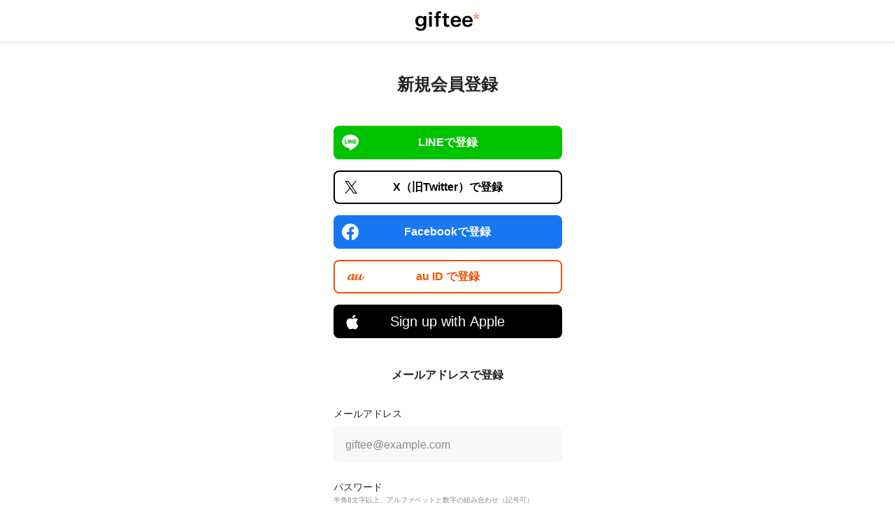

--- FILE ---
content_type: text/html;charset=UTF-8
request_url: https://login.giftee-jp.prismatix.net/signup?client_id=kitty&redirect_uri=https%3A%2F%2Fgiftee.com%2Fbarista%2Fsessions%2Fnew
body_size: 43834
content:
<!DOCTYPE html>
<html xmlns="http://www.w3.org/1999/xhtml">
<head profile="http://purl.org/net/ns/metaprof">
  <title>新規会員登録 | カジュアルギフトのgiftee（ギフティ）</title>
  <meta name="description" content="giftee(ギフティ)はオンラインで手軽にギフトを贈れるサービス。日頃のありがとうを伝える時など、思い立ったらすぐに贈れるカジュアルギフトを取り揃えています。メールやLINEなどのSNSで贈れるので、住所を知らない相手にも便利です。" />
  <meta name="keywords" content="オンラインギフト,ソーシャルギフト,eギフト,デジタルギフト,ギフト,プレゼント" />
  <meta name="twitter:card" content="summary_large_image" />
  <meta property="og:type" content="article" />
  <meta property="og:title" content="新規会員登録 | カジュアルギフトのgiftee（ギフティ）" />
  <meta property="og:description" content="giftee(ギフティ)はオンラインで手軽にギフトを贈れるサービス。日頃のありがとうを伝える時など、思い立ったらすぐに贈れるカジュアルギフトを取り揃えています。メールやLINEなどのSNSで贈れるので、住所を知らない相手にも便利です。" />
  <meta property="og:site_name" content="キモチの数だけギフトを贈ろう - giftee（ギフティ）" />
  <meta property="og:image" content="https://images.giftee.com/ogp/giftee_OGP.png" />
  <meta http-equiv="Content-Type" content="text/html; charset=UTF-8" />
  <meta http-equiv="Pragma" content="no-cache" />
  <meta http-equiv="Cache-Control" content="no-cache" />
  <meta http-equiv="Expires" content="0" />
  <meta name="robots" content="noindex,nofollow"/>
  <meta name="viewport" content="width=device-width, initial-scale=1.0">
  <!-- Google Tag Manager -->
  <script>(function(w,d,s,l,i){w[l]=w[l]||[];w[l].push({'gtm.start':
    new Date().getTime(),event:'gtm.js'});var f=d.getElementsByTagName(s)[0],
    j=d.createElement(s),dl=l!='dataLayer'?'&l='+l:'';j.async=true;j.src=
    'https://www.googletagmanager.com/gtm.js?id='+i+dl;f.parentNode.insertBefore(j,f);
    })(window,document,'script','dataLayer','GTM-TDWXJND');</script>
  <!-- End Google Tag Manager -->
  <script src="https://cdn.jsdelivr.net/npm/viewport-extra@1.0.3/dist/viewport-extra.min.js"></script>
  <script>new ViewportExtra(375)</script>
  <link rel="shortcut icon" href="https://images.giftee.com/favicon/favicon.ico" type="image/x-icon" />
  <link rel="apple-touch-icon" href="https://images.giftee.com/favicon/apple-touch-icon.png" />
  
    <link rel="stylesheet" href="https://s3.ap-northeast-1.amazonaws.com/prismatix-assets.giftee.com/stylesheets/application.css">
    
  
  
    <script type="text/javascript" src="https://s3.ap-northeast-1.amazonaws.com/prismatix-assets.giftee.com/javascripts/common.bundle.js"></script>
    
  
  <script type="text/javascript" src="https://cdnjs.cloudflare.com/ajax/libs/modernizr/2.8.3/modernizr.min.js"></script>
  <script src="https://cdn.jsdelivr.net/npm/vue@2.6.11"></script>
  <script src="https://cdn.jsdelivr.net/npm/axios/dist/axios.min.js"></script>
  <script src="https://ajax.googleapis.com/ajax/libs/jquery/3.4.1/jquery.min.js"></script>
</head>
<body>
  <!-- Google Tag Manager (noscript) -->
  <noscript><iframe src="https://www.googletagmanager.com/ns.html?id=GTM-TDWXJND"
    height="0" width="0" style="display:none;visibility:hidden"></iframe></noscript>
  <!-- End Google Tag Manager (noscript) -->
  <div id="app">
    <header class="header hide-in-web-view">
      <div class="header__container header__container--no-navigation">
        <div class="nav__logo">
          <div class="unlink-logo">
            <div>
              <div><a href="https://giftee.com"></div>
              
              
              
              
              
            </div>
            <img class="nav-button--logo"
                 src="https://giftee-prismatix-templates.s3-ap-northeast-1.amazonaws.com/images/logo.svg" alt="logo">
            </a>
          </div>
        </div>
      </div>
    </header>
    <div class="signup-wrapper">
      <div class="feedback">
        <transition name="fade" @enter="enterErrorFeedback">
          <feedback-error
            v-if="showableErrorFeedback"
            :message="feedbackErrorMessage" v-cloak/>
        </transition>
      </div>
      <template v-if="isTransitionLoginPage">
        <login-error-page :barista-client-id="baristaClientId"/>
      </template>
      <template v-else-if="showableSnsEmailForm">
        <sns-email-input-page
          :sns-email="snsEmail"
          :barista-client-id="baristaClientId"
          :is-invalid-request-error="isInvalidRequestError"
          :is-duplicated-login-id-error="isDuplicatedLoginIdError"
          :error-messages="errorMessages"
          @show-error-feedback="showErrorFeedback"
        />
      </template>
      <template v-else>
        <div class="signup__head">
          <h1 class="headline-lh">新規会員登録</h1>
        </div>
        <div class="signup__body">
          <div class="signup__body-inner">
            <div v-if="showableErrorMessages" class="signup__error-container">
              <error-message-area :messages="errorMessages" v-cloak/>
            </div>
            <div class="signup__sns-form">
              <button class="btn-sns btn-sns--l btn-sns--line signup__sns-btn"
                @click="onClickSnsButton('line')">LINEで登録</button>
              <button class="btn-sns btn-sns--l btn-other--x signup__sns-btn"
                @click="onClickSnsButton('twitter')">X（旧Twitter）で登録</button>
              <button v-if="!isApp" class="btn-sns btn-sns--l btn-sns--fb signup__sns-btn"
                @click="onClickSnsButton('facebook')">Facebookで登録</button>
              <button id="auid" class="btn-other btn-other--au signup__sns-btn" @click="onClickSnsButton('auid')">au ID
                で登録</button>
              <button id="apple" class="btn-other btn-other--apple signup__sns-btn"
                @click="onClickSnsButton('apple')">Sign up with Apple</button>
            </div>
            <div class="signup__form">
              <div class="signup__form-title">
                <span class="subhead-bold">メールアドレスで登録</span>
              </div>
              <form
                id="barista-form"
                method="post"
                @submit.prevent="submitEmailForm"
              >
                <div class="signup__input-form">
                  <div class="signup__mail-form">
                    <div class="signup__form-label">
                      <label for="email" class="module-text">メールアドレス</label>
                    </div>
                    <input-text-form
                      v-model="email"
                      input-type="text"
                      input-id="email"
                      placeholder="giftee@example.com"
                      :error-messages="emailErrorMessages"
                    />
                  </div>
                  <div class="signup__password-form">
                    <div class="signup__form-label">
                      <label for="password" class="module-text">パスワード</label>
                      <p class="minimal-lh">半角8文字以上、アルファベットと数字の組み合わせ（記号可）</p>
                    </div>
                    <input-password-form
                      v-model="password"
                      input-id="password"
                      placeholder="パスワード"
                      :error-messages="passwordErrorMessages"
                    />
                  </div>
                  <div class="signup__password-form">
                    <input-password-form
                      v-model="passwordConfirm"
                      input-id="password-confirm"
                      placeholder="パスワード（確認）"
                      :error-messages="passwordConfirmErrorMessages"
                    />
                  </div>
                </div>
                <div class="signup__agreement">
                  <agreement-checkbox
                    :is-check-box-checked="isAgreementChecked"
                    input-id="agreement-checkbox"
                    @clicked-checkbox="onAgreementChecked"
                  />
                </div>
                <button id="signup" class="btn btn--primary" type="submit" :disabled="!submittable">新規登録</button>
                <input type="hidden" name="_csrf" value="ab40ae28-0100-4293-9d85-f1c8899e01e9"/>
                <input type="hidden" name="authenticity_token" />
                <input type="hidden" id="username" name="username" :value="username" />
                <input type="hidden" id="userInfo" name="userInfo" :value="baristaUserInfo"/>
                <input type="hidden" id="loginId" name="loginId" :value="email" />
              </form>
            </div>
          </div>
        </div>
        <div class="signup__help">
          <p>
            <span class="signup__help-caption">会員登録でお困りですか？</span>
            <a href="http://guide.giftee.com/faq/529/" class="signup__help-link" target="_blank" rel="noopener">
              詳細
            </a>
          </p>
        </div>
        <div class="signup__foot-contents">
          <div class="body-bold login-btn-title">アカウントをお持ちの方</div>
          <div>
            <div><a href="https://giftee.com/barista/sessions/new"></div>
            
            
            
            
            
          </div>
          <button id="new" class="btn btn--secondary btn--new">ログイン</button>
          </a>
        </div>
        <form :action="snsFormActionPath" method="POST" name="sns_form">
          <input type="hidden" name="_csrf" value="ab40ae28-0100-4293-9d85-f1c8899e01e9" />
        </form>
        <agreement-modal
          v-if="showableAgreementModal"
          :title-text="'外部サービス連携で登録'"
          :primary-button-text="'新規登録'"
          :cancel-button-text="'キャンセル'"
          @clicked-modal-cover="closeModal"
          @clicked-cancel="closeModal"
          @clicked-primary="submitSnsForm"
        />
      </template>
    </div>
  </div>
  <footer class="hide-in-web-view">
    <p class="footer__copyright">© giftee | カジュアルギフトサービス</p>
  </footer>
</body>
<script>
  /*<![CDATA[*/
  const GIFTEE_COM_ROOT_URL           = 'https://giftee.com'
  const GIFTEE_COM_ROOT_URL_STAGING   = 'https://stg.giftee.com'
  const GIFTEE_COM_ROOT_URL_PREVIEW_1 = 'https://preview-1.giftee.com'
  const GIFTEE_COM_ROOT_URL_PREVIEW_2 = 'https://preview-2.giftee.com'
  const GIFTEE_COM_ROOT_URL_LOCAL     = 'https://dev.localhost.local:3002'

  const GIFTEE_AGREEMENT_URL = 'https://giftee.com/terms_of_service'
  const GIFTEE_PRIVACY_POLICY_URL = 'https://giftee.com/privacy_policy'
  const CSRF_PARAMETER_NAME = "_csrf"
  const CSRF_TOKEN = "ab40ae28-0100-4293-9d85-f1c8899e01e9"

  // giftee.com api path
  const EMAIL_VALIDATION_PATH = '/api/v1/barista/users/email_validation'

  const AUID_PROVIDER_ID = 'auid'

  // RegExp
  // SEE: https://github.com/giftee/kitty/blob/develop/app/validators/email_format_validator.rb
  const EMAIL_REGEXP_PATTERN = /^[a-zA-Z\d!#$%&'*+\/=?^_`{|}~-]+(\.[a-zA-Z\d!#$%&'*+\/=?^_`{|}~-]+)*@[a-zA-Z\d](?:[a-zA-Z\d-]{0,61}[a-zA-Z\d])?(?:\.[a-zA-Z\d](?:[a-zA-Z\d-]{0,61}[a-zA-Z\d])?)*$/i;
  const PASSWORD_REGEXP_PATTERN = /^((?=.*[a-z])(?=.*\d))([a-z\d.!#$%@&'*+\/=?^_`{|}~-]){8,}$/i;

  // Barista Error Messages
  const INVALID_REQUEST_ERROR_MESSAGE = 'リクエストが正しくありません。'
  const DUPLICATED_LOGIN_ID_ERROR_MESSAGE = '新規会員登録ができません。'

  // Form Error Messages
  const EMAIL_REGEXP_ERROR_MESSAGE = '※ ご登録いただけないメールアドレスが入力されています。'
  const PASSWORD_POLICY_VIOLATION_ERROR_MESSAGE = '※ パスワードは半角8文字以上、アルファベットと数字の組み合わせでご入力ください'
  const PASSWORD_MATCH_ERROR_MESSAGE = '※ パスワード（確認）の入力内容が一致していません'
  const SERVER_ERROR_MESSAGE = 'システムでエラーが発生しました。ご迷惑をおかけし誠に申し訳ございませんが、しばらく時間をおいてから再度アクセスしてください。'

  //******************************
  // Feedback component
  //******************************

  Vue.component('feedback', {
    props: {
      message: {
        type: String,
        required: true
      },
      feedbackClass: {
        type: String,
        required: true
      }
    },
    template: '<div :class="feedbackClass">{{ message }}</div>'
  })

  //******************************
  // FeedbackError component
  //******************************

  Vue.component('feedback-error', {
    props: {
      message: {
        type: String,
        required: true
      }
    },
    data() {
      return {
        feedbackClass: 'feedback--error'
      }
    },
    template: '<feedback :message="message" :feedback-class="feedbackClass" />'
  })

  //******************************
  // InputTextForm component
  //******************************

  Vue.component('input-text-form', {
    props: {
      inputId: {
        type: String,
        required: true
      },
      inputType: {
        type: String,
        required: false,
        default: 'text'
      },
      value: {
        type: String,
        required: true
      },
      placeholder: {
        type: String,
        required: false,
        default: ''
      },
      errorMessages: {
        type: Array,
        required: false,
        default: []
      }
    },
    data() {
      return {
        isTextFocused: false
      }
    },
    computed: {
      isTextInputted() {
        return this.value.length !== 0
      },
      isTextActive() {
        return this.isTextInputted || this.isTextFocused
      },
      showableError() {
        return this.errorMessages.length !== 0
      }
    },
    methods: {
      onTextFocus() {
        this.isTextFocused = true
      },
      onTextBlur() {
        this.isTextFocused = false
      }
    },
    template: `
      <template>
        <div class="input-text-form">
          <input
            :type="inputType"
            class="input-form"
            :class="{
            'input-form--inputted': isTextActive,
            'input-form--error': showableError
          }"
            :id="inputId"
            :name="inputId"
            :value="value"
            :placeholder="placeholder"
            @input="$emit('input', $event.target.value)"
            @focus="onTextFocus"
            @blur="onTextBlur"
            autocomplete="on"
          >
          <p v-for="errorMessage in errorMessages" class="error-message">
            {{ errorMessage }}
          </p>
        </div>
      </template>
    `
  })

  //******************************
  // InputPasswordForm component
  //******************************

  Vue.component('input-password-form',{
    props: {
      inputId: {
        type: String,
        required: true
      },
      value: {
        type: String,
        required: true
      },
      placeholder: {
        type: String,
        required: false,
        default: ''
      },
      errorMessages: {
        type: Array,
        required: false,
        default: []
      }
    },
    data() {
      return {
        isPasswordFocused: false,
        isPasswordEyeOpen: false
      }
    },
    computed: {
      isPasswordInputted() {
        return this.value.length !== 0
      },
      isPasswordActive() {
        return this.isPasswordInputted || this.isPasswordFocused || this.isPasswordEyeOpen
      },
      passwordInputType() {
        return this.isPasswordEyeOpen ? 'text' : 'password'
      },
      showableError() {
        return this.errorMessages.length !== 0
      }
    },
    methods: {
      onPasswordFocus() {
        this.isPasswordFocused = true
      },
      onPasswordBlur() {
        this.isPasswordFocused = false
      },
      togglePasswordEye() {
        this.isPasswordEyeOpen = !this.isPasswordEyeOpen
      }
    },
    template: `
      <template>
        <div class="input-password-form">
          <input
            :type="passwordInputType"
            :class="{
              'input-form-password': !isPasswordActive,
              'input-form-password--inputted': isPasswordActive,
              'input-form-password--inputting': isPasswordFocused,
              'input-form-password--error': showableError
            }"
            :id="inputId"
            :name="inputId"
            :value="value"
            :placeholder="placeholder"
            @input="$emit('input', $event.target.value)"
            @focus="onPasswordFocus"
            @blur="onPasswordBlur"
            autocomplete="new-password"
          >
          <span
            :class="{
            'input-form-password-icon': !isPasswordActive,
            'input-form-password-icon--focus': isPasswordActive,
            'input-form-password-icon--open': isPasswordEyeOpen,
            'input-form-password-icon--close': !isPasswordEyeOpen }"
            @click="togglePasswordEye"
          ></span>
          <p v-for="errorMessage in errorMessages" class="error-message">
            {{ errorMessage }}
          </p>
        </div>
      </template>
    `
  })

  //******************************
  // AgreementCheckbox component
  //******************************

  Vue.component('agreement-checkbox', {
    props: {
      isCheckBoxChecked: {
        type: Boolean,
        required: true
      },
      inputId: {
        type: String,
        required: true
      }
    },
    data() {
      return {
        isChecked: false,
      }
    },
    mounted() {
      this.isChecked = this.isCheckBoxChecked
    },
    computed: {
      inputIsCheckBoxChecked: {
        get() {
          return this.$props.isCheckBoxChecked
        },
        set(value) {
          this.$emit('clicked-checkbox')
          this.isChecked = value
        }
      },
    },
    template: `
      <template>
        <div class="agreement-checkbox">
          <label class="agreement-checkbox__label" :for="inputId">
            <div
              :class="{
            'checkbox': !isChecked,
            'checkbox--checked': isChecked }"
            >
              <input type="checkbox" :id="inputId" v-model="inputIsCheckBoxChecked" :name="inputId" class="input-form">
              <span class="agreement-checkbox__label--text">
                <a
                  :href="GIFTEE_AGREEMENT_URL"
                  class="text-link"
                  target="_blank"
                  rel="noopener noreferrer"
                  onclick="event.stopPropagation()"
                >利用規約</a>および<a
                  :href="GIFTEE_PRIVACY_POLICY_URL"
                  class="text-link"
                  target="_blank"
                  rel="noopener noreferrer"
                  onclick="event.stopPropagation()"
                >個人情報の取扱いについて</a>に同意する
              </span>
            </div>
          </label>
        </div>
      </template>
    `
  })

  //******************************
  // AgreementModal component
  //******************************

  Vue.component('agreement-modal', {
    props: {
      titleText: {
        type: String,
        required: true
      },
      primaryButtonText: {
        type: String,
        required: true
      },
      cancelButtonText: {
        type: String,
        required: true
      }
    },
    data() {
      return {
        isCheckBoxChecked: false
      }
    },
    computed: {
      isPrimaryButtonDisabled() {
        return !this.isCheckBoxChecked
      }
    },
    methods: {
      onClickModalCover() {
        this.$emit('clicked-modal-cover')
      },
      onClickPrimaryButton() {
        this.$emit('clicked-primary')
      },
      onClickCancelButton() {
        this.$emit('clicked-cancel')
      },
      onCheckBoxChecked() {
        this.isCheckBoxChecked = !this.isCheckBoxChecked
      }
    },
    template: `
      <template>
        <div class="agreement-modal">
          <div class="modal__cover" @click.self="onClickModalCover">
            <div class="modal__content">
              <div class="modal__descriptions">
                <div class="modal__text">
                  <div class="modal__text__title">
                    <span>{{ titleText }}</span>
                  </div>
                </div>
                <div class="modal__checkbox">
                  <agreement-checkbox
                    :is-check-box-checked="isCheckBoxChecked"
                    :input-id="'modal-checkbox'"
                    @clicked-checkbox="onCheckBoxChecked"
                  />
                </div>
                <div class="modal__btn">
                  <div class="modal__btn--primary">
                    <button
                      type="button"
                      class="btn btn--primary"
                      style="margin: 0;"
                      @click="onClickPrimaryButton"
                      :disabled="isPrimaryButtonDisabled"
                    >
                      {{ primaryButtonText }}
                    </button>
                  </div>
                  <div class="modal__btn--cancel">
                    <span @click="onClickCancelButton">{{ cancelButtonText }}</span>
                  </div>
                </div>
              </div>
            </div>
          </div>
        </div>
      </template>
    `
  })

  //******************************
  // LoginError page.
  //******************************

  Vue.component('error-message-area', {
    props: {
      messages: []
    },
    template: `
      <template>
        <div class="box-list--alert">
          <p v-for="message in messages">
            {{ message }}
          </p>
        </div>
      </template>
    `
  })

  //******************************
  // LoginError page.
  //******************************

  Vue.component('login-error-page', {
    props: {
      baristaClientId: {
        type: String,
        required: true
      }
    },
    mounted() {
      this.removeTransitionCookies()
    },
    computed: {
      gifteeRootUrl() {
        switch (this.baristaClientId) {
          case 'kitty':
            return GIFTEE_COM_ROOT_URL
          case 'kitty-staging':
            return GIFTEE_COM_ROOT_URL_STAGING
          case 'kitty-preview-1':
            return GIFTEE_COM_ROOT_URL_PREVIEW_1
          case 'kitty-preview-2':
            return GIFTEE_COM_ROOT_URL_PREVIEW_2
          case 'kitty-local':
            return GIFTEE_COM_ROOT_URL_LOCAL
          default:
            return GIFTEE_COM_ROOT_URL
        }
      },
      gifteeLoginUrl() {
        return `${this.gifteeRootUrl}/barista/sessions/new`
      },
      gifteeSignupUrl() {
        return `${this.gifteeRootUrl}/barista/registrations/new`
      },
    },
    methods: {
      onClickLogin() {
        window.location.href = this.gifteeLoginUrl
      },
      onClickSignup() {
        window.location.href = this.gifteeSignupUrl
      },
      removeTransitionCookies() {
        document.cookie = `transition_origin_path=; max-age=0;`
        document.cookie = `is_transition_from_sns=; max-age=0;`
      }
    },
    template: `
      <template>
        <div class="login-error">
          <div class="login-error__head">
            <h1 class="title">該当のログイン方法にてアカウントの連携が確認できませんでした</h1>
          </div>
          <div class="login-error__body">
            <div class="login-error__body-inner">
              <div class="login-error__description">
                <p class="module-text">連携済みの別のログイン方法をお試しいただくか、会員登録がまだの方は新規会員登録をお願いします。</p>
              </div>
              <button class="btn btn--primary" @click="onClickLogin">
                ログインに進む
              </button>
              <button class="btn btn--secondary mt-16" @click="onClickSignup">
                新規会員登録（無料）
              </button>
            </div>
          </div>
          <div class="login-error__foot-content hide-in-web-view">
            <div class="text-links-area">
              <a :href="gifteeRootUrl" class="text-link-to-top">gifteeトップへ戻る</a>
            </div>
          </div>
        </div>
      </template>
    `
  })

  //******************************
  // signupError page.
  //******************************

  Vue.component('signup-error-page', {
    props: {
      snsEmail: {
        type: String,
        required: true
      },
      gifteeLoginUrl: {
        type: String,
        required: true
      }
    },
    mounted() {
      this.removeTransitionCookies()
    },
    methods: {
      onClickLogin() {
        window.location.href = this.gifteeLoginUrl
      },
      removeTransitionCookies() {
        document.cookie = `transition_origin_path=; max-age=0;`
        document.cookie = `is_transition_from_sns=; max-age=0;`
      }
    },
    template: `
      <template>
        <div class="signup-error">
          <div class="signup-error__head">
            <h1 class="title">会員登録ができませんでした</h1>
          </div>
          <div class="signup-error__body">
            <div class="signup-error__body-inner">
              <div class="signup-error__description">
                <p class="module-text">
                  <span class="body-bold">{{ snsEmail }}</span>はすでに登録済みのメールアドレスです。
                </p>
                <br />
                <p class="module-text">下記のボタンよりログインにお進みください。</p>
              </div>
              <div class="signup-error__login-btn">
                <button
                  class="btn btn--primary"
                  @click="onClickLogin"
                >
                  <span>ログインに進む</span>
                </button>
              </div>
            </div>
          </div>
        </div>
      </template>
    `
  })

  //******************************
  // snsEmailInput page.
  //******************************

  Vue.component('sns-email-input-page', {
    props: {
      snsEmail: {
        type: String,
        required: true,
        default: ''
      },
      baristaClientId: {
        type: String,
        required: true
      },
      isInvalidRequestError: {
        type: Boolean,
        required: true
      },
      isDuplicatedLoginIdError: {
        type: Boolean,
        required: true
      },
      errorMessages: {
        type: Array,
        required: true
      }
    },
    data() {
      return {
        email: '',
        username: '',
        errorMessageDetails: [],
        showableErrorMessage: false,
        processing: false,
        validEmailDomain: false,
        isInvalidRequestError: false,
        showableSignupErrorPage: false
      }
    },
    created() {
      this.email = this.snsEmail
      this.username = generateUuid()
      this.errorMessageDetails = this.errorMessages

      // 会員登録エラーページ表示制御（snsEmailInput ページから遷移してきた場合は表示しない）
      this.showableSignupErrorPage =
        !this.isTransitionSnsEmailInputPage &&
        this.snsEmail.length !== 0 &&
        this.isDuplicatedLoginIdError
    },
    mounted() {
      // エラーメッセージ制御
      if (this.errorMessageDetails.length !== 0) {
        this.showErrorMessage()
      }

      if (this.snsEmail.length !== 0 && this.errorMessageDetails.length === 0) {
        this.setTransitionFromSnsBooleanCookie()
        this.onSubmitForm()
        return
      }

      this.removeTransitionCookies()
    },
    computed: {
      isEmailInputted() {
        return this.email.length !== 0
      },
      submittable() {
        return this.isEmailInputted && !this.processing
      },
      baristaUserInfo() {
        return JSON.stringify({ email: this.email })
      },
      gifteeLoginUrl() {
        return `${this.gifteeRootUrl}/barista/sessions/new`
      },
      transitionOriginPath() {
        const cookie = document.cookie
          .split('; ')
          .find(row => row.startsWith('transition_origin_path'))

        return typeof cookie !== 'undefined' ? cookie.split('=')[1] : ''
      },
      isTransitionSnsEmailInputPage() {
        return this.transitionOriginPath === 'sns_email_input'
      },
      emailValidationUrl() {
        if (this.baristaClientId === 'kitty-local') {
          // ローカルは ssl でブロックされるので staging の API を利用する
          return `${GIFTEE_COM_ROOT_URL_STAGING}${EMAIL_VALIDATION_PATH}`
        } else {
          return `${this.gifteeRootUrl}${EMAIL_VALIDATION_PATH}`
        }
      },
      baristaClientId() {
        return "kitty"
      },
      gifteeRootUrl() {
        switch (this.baristaClientId) {
          case 'kitty':
          case 'sputnik-public':
            return GIFTEE_COM_ROOT_URL
          case 'kitty-staging':
          case 'sputnik-public-stg':
            return GIFTEE_COM_ROOT_URL_STAGING
          case 'kitty-preview-1':
            return GIFTEE_COM_ROOT_URL_PREVIEW_1
          case 'kitty-preview-2':
            return GIFTEE_COM_ROOT_URL_PREVIEW_2
          case 'kitty-local':
          case 'sputnik-public-dev':
            return GIFTEE_COM_ROOT_URL_LOCAL
          default:
            return GIFTEE_COM_ROOT_URL
        }
      }
    },
    methods: {
      onSubmitForm() {
        document.sns_email_form.submit()
      },
      setTransitionOriginPathCookie() {
        document.cookie = `transition_origin_path=sns_email_input; max-age=100;`
      },
      setTransitionFromSnsBooleanCookie() {
        document.cookie = `is_transition_from_sns=true; max-age=1800;` // max-age: 30 minutes
      },
      removeTransitionCookies() {
        document.cookie = `transition_origin_path=; max-age=0;`
        document.cookie = `is_transition_from_sns=; max-age=0;`
      },
      async checkForm(e) {
        if (this.processing) {
          e.preventDefault()
          return
        }
        this.processing = true

        // エラーメッセージ初期化
        this.errorMessageDetails = []
        this.showableErrorMessage = false

        // バリデーション
        await this.validEmail()

        if (this.errorMessageDetails.length === 0) {
          this.setTransitionOriginPathCookie()
          this.setTransitionFromSnsBooleanCookie()
          document.getElementById('sns-email-form').submit()
          return
        }

        this.processing = false
        this.showErrorMessage()
        e.preventDefault()
      },
      async validEmail() {
        // メールアドレスのドメイン検証
        await axios.post(this.emailValidationUrl, {
          email: this.email,
        }).then((res) => {
          this.validEmailDomain = res.data.valid;
        }).catch((e) => {
          this.errorMessageDetails.push(SERVER_ERROR_MESSAGE)
          console.log(e)
        })
        // メールアドレスの正規表現検証
        const isInvalidEmailPattern = !EMAIL_REGEXP_PATTERN.test(this.email)
        if (isInvalidEmailPattern || !this.validEmailDomain) {
          this.errorMessageDetails.push(EMAIL_REGEXP_ERROR_MESSAGE)
        }
      },
      showErrorMessage() {
        this.showableErrorMessage = true
        this.$emit('show-error-feedback')
      }
    },
    template: `
      <template>
        <div class="sns-email-new">
          <template v-if="showableSignupErrorPage">
            <signup-error-page
              :sns-email="snsEmail"
              :giftee-login-url="gifteeLoginUrl"
            />
          </template>
          <template v-else>
            <div class="sns-email-new__head">
              <h1 class="title">メールアドレス登録</h1>
            </div>
            <div class="sns-email-new__body">
              <div class="sns-email-new__body-inner">
                <div
                  class="sns-email-new__error-container"
                  v-if="showableErrorMessage"
                >
                  <error-message-area :messages="errorMessageDetails" v-cloak/>
                </div>
                <div class="sns-email-new__description">
                  <p class="module-text">会員登録をするにはメールアドレスの登録が必要です。</p>
                </div>
                <div class="sns-email-new__form">
                  <form
                    id="sns-email-form"
                    name="sns_email_form"
                    method="post"
                    @submit.prevent="checkForm"
                  >
                    <div class="sns-email-new__input-form">
                      <div class="sns-email-new__form-label">
                        <label for="email" class="body-bold">メールアドレス</label>
                      </div>
                      <input-text-form
                        v-model="email"
                        input-type="text"
                        input-id="email"
                        placeholder="giftee@example.com"
                      />
                    </div>
                    <input type="hidden" :name="CSRF_PARAMETER_NAME" :value="CSRF_TOKEN"/>
                    <input type="hidden" name="authenticity_token" />
                    <input type="hidden" id="username" name="username" :value="username" />
                    <input type="hidden" id="userInfo" name="userInfo" :value="baristaUserInfo"/>
                    <input type="hidden" id="loginId" name="loginId" :value="email" />
                    <div class="sns-email-new__submit-btn">
                      <button
                        class="btn btn--primary"
                        type="submit"
                        :disabled="!submittable"
                      >
                        <span>登録する</span>
                      </button>
                    </div>
                  </form>
                </div>
              </div>
            </div>
          </template>
          <div class="sns-email-new__foot-content hide-in-web-view">
            <div class="text-links-area">
              <a :href="gifteeRootUrl" class="text-link-to-top">gifteeトップへ戻る</a>
            </div>
          </div>
        </div>
      </template>
    `
  })

  //******************************
  // Signup page.
  //******************************

  new Vue({
    el: '#app',
    data() {
      return {
        email: '',
        username: '',
        password: '',
        passwordConfirm: '',
        snsEmail: '',
        showableSnsEmailForm: false,
        isAgreementChecked: false,
        showableAgreementModal: false,
        selectedProviderId: '',
        snsFormActionPath: '',
        errorMessages: [],
        emailErrorMessages: [],
        passwordErrorMessages: [],
        passwordConfirmErrorMessages: [],
        showableErrorFeedback: false,
        feedbackErrorMessage: '登録できませんでした',
        validEmailDomain: false,
        isInvalidRequestError: false,
        isInvalidUserinfoSchema: false,
        isDuplicatedLoginIdError: false,
        isTransitionSnsForm: false,
        isTransitionLoginPage: false,
        transitionOriginPath: '',
        processing: false,
        isApp: false,
      }
    },
    created() {
      this.setErrorMessages()

      this.isTransitionSnsForm = this.getTransitionSnsFormCookie() === 'true'
      this.transitionOriginPath = this.getTransitionOriginPath()
      this.isTransitionLoginPage = this.transitionOriginPath === 'login'

      const userInfoJson = null
      const userInfo = JSON.parse(userInfoJson || '{}')
      const snsEmail = userInfo.email

      this.showableSnsEmailForm = this.isTransitionSnsForm
      this.snsEmail = snsEmail || ''
      this.username = generateUuid()

      const userAgent = window.navigator.userAgent.toLowerCase()
      this.isApp = userAgent.includes("giftee")
    },
    mounted() {
      this.showableErrorFeedback = this.showableErrorMessages
    },
    computed: {
      baristaUserInfo() {
        return JSON.stringify({ email: this.email })
      },
      showableErrorMessages() {
        return this.errorMessages.length !== 0
      },
      showableFormErrors() {
        return this.showableEmailFormError ||
          this.showablePasswordFormError ||
          this.showablePasswordConfirmFormError
      },
      showableEmailFormError() {
        return this.emailErrorMessages.length !== 0
      },
      showablePasswordFormError() {
        return this.passwordErrorMessages.length !== 0
      },
      showablePasswordConfirmFormError() {
        return this.passwordConfirmErrorMessages.length !== 0
      },
      isEmailInputted() {
        return this.email.length !== 0
      },
      isPasswordInputted() {
        return this.password.length !== 0;
      },
      isPasswordConfirmInputted() {
        return this.passwordConfirm.length !== 0;
      },
      transitionOriginPath() {
        const cookie = document.cookie
          .split('; ')
          .find(row => row.startsWith('transition_origin_path'))

        return typeof cookie !== 'undefined' ? cookie.split('=')[1] : ''
      },
      submittable() {
        return this.isEmailInputted &&
          this.isPasswordInputted &&
          this.isPasswordConfirmInputted &&
          this.isAgreementChecked &&
          !this.processing
      },
      emailValidationUrl() {
        if (this.baristaClientId === 'kitty-local') {
          // ローカルは ssl でブロックされるので staging の API を利用する
          return `${GIFTEE_COM_ROOT_URL_STAGING}${EMAIL_VALIDATION_PATH}`
        } else {
          return `${this.gifteeRootUrl}${EMAIL_VALIDATION_PATH}`
        }
      },
      baristaClientId() {
        return "kitty"
      },
      gifteeRootUrl() {
        switch (this.baristaClientId) {
          case 'kitty':
          case 'sputnik-public':
            return GIFTEE_COM_ROOT_URL
          case 'kitty-staging':
          case 'sputnik-public-stg':
            return GIFTEE_COM_ROOT_URL_STAGING
          case 'kitty-preview-1':
            return GIFTEE_COM_ROOT_URL_PREVIEW_1
          case 'kitty-preview-2':
            return GIFTEE_COM_ROOT_URL_PREVIEW_2
          case 'kitty-local':
          case 'sputnik-public-dev':
            return GIFTEE_COM_ROOT_URL_LOCAL
          default:
            return GIFTEE_COM_ROOT_URL
        }
      },
    },
    methods: {
      setErrorMessages() {
        this.isInvalidRequestError = null
        this.isInvalidUserinfoSchema = null
        this.isDuplicatedLoginIdError = null

        if (this.isInvalidRequestError || this.isInvalidUserinfoSchema) {
          this.errorMessages.push(INVALID_REQUEST_ERROR_MESSAGE)
        }
        if (this.isDuplicatedLoginIdError) {
          this.errorMessages.push(DUPLICATED_LOGIN_ID_ERROR_MESSAGE)
        }
      },
      getTransitionSnsFormCookie() {
        const cookie = document.cookie
          .split('; ')
          .find(row => row.startsWith('is_transition_from_sns'))
        return typeof cookie !== 'undefined' ? cookie.split('=')[1] : ''
      },
      getTransitionOriginPath() {
        const cookie = document.cookie
          .split('; ')
          .find(row => row.startsWith('transition_origin_path'))

        return typeof cookie !== 'undefined' ? cookie.split('=')[1] : ''
      },
      showErrorFeedback() {
        this.showableErrorFeedback = true
      },
      enterErrorFeedback() {
        setTimeout(() => {
          this.showableErrorFeedback = false
        }, 3000)
      },
      onAgreementChecked() {
        this.isAgreementChecked = !this.isAgreementChecked
      },
      onClickSnsButton(providerId) {
        const signinPath = providerId === AUID_PROVIDER_ID ? 'signin-for-openid-2-0' : 'signin'
        this.selectedProviderId = providerId
        this.snsFormActionPath = `/${signinPath}/${providerId}`
        this.showableAgreementModal = true
      },
      closeModal() {
        this.showableAgreementModal = false
      },
      submitSnsForm() {
        this.setTransitionOriginPathCookie()
        this.setTransitionFromSnsBooleanCookie()

        if (this.selectedProviderId === 'apple') {
          // Barista の仕様により apple id で sdk を用いて signup させるには login ページを経由する必要がある
          const siwaSigupUpUrlThroughLoginPage = location.protocol + "//" + location.host + "/login?siwa=true"
          window.location.href = siwaSigupUpUrlThroughLoginPage
          return
        }

        document.sns_form.submit()
      },
      async submitEmailForm(e) {
        // 二重 submit 防止
        if (this.processing) {
          e.preventDefault()
          return
        }

        this.processing = true
        this.resetErrorMessages()
        await this.validEmail()
        this.validPassword()

        if (!this.showableFormErrors) {
          document.getElementById('barista-form').submit()
          this.setTransitionOriginPathCookie()
          return
        }

        this.showableErrorFeedback = true
        this.processing = false
        e.preventDefault()
      },
      async validEmail() {
        // メールアドレスのドメイン検証
        await axios.post(this.emailValidationUrl, {
          email: this.email,
        }).then((res) => {
          this.validEmailDomain = res.data.valid;
        }).catch((e) => {
          this.emailErrorMessages.push(SERVER_ERROR_MESSAGE)
          console.log(e)
        })
        // メールアドレスの正規表現検証
        const isInvalidEmailPattern = !EMAIL_REGEXP_PATTERN.test(this.email)
        if (isInvalidEmailPattern || !this.validEmailDomain) {
          this.emailErrorMessages.push(EMAIL_REGEXP_ERROR_MESSAGE)
        }
      },
      validPassword() {
        // パスワードと確認の一致検証
        if (this.password !== this.passwordConfirm) {
          this.passwordConfirmErrorMessages.push(PASSWORD_MATCH_ERROR_MESSAGE)
        }
        // パスワードの正規表現検証
        if (!PASSWORD_REGEXP_PATTERN.test(this.password)) {
          this.passwordErrorMessages.push(PASSWORD_POLICY_VIOLATION_ERROR_MESSAGE)
        }
      },
      resetErrorMessages() {
        this.errorMessages = []
        this.emailErrorMessages = []
        this.passwordErrorMessages = []
        this.passwordConfirmErrorMessages = []
      },
      setTransitionOriginPathCookie() {
        document.cookie = `transition_origin_path=signup; max-age=100;`
      },
      setTransitionFromSnsBooleanCookie() {
        document.cookie = `is_transition_from_sns=true; max-age=1800;`  // max-age: 30 minutes
      }
    }
  })

  // UUID生成
  function generateUuid() {
    // SEE: https://github.com/GoogleChrome/chrome-platform-analytics/blob/master/src/internal/identifier.js
    // const FORMAT: string = 'xxxxxxxx-xxxx-4xxx-yxxx-xxxxxxxxxxxx';
    let chars = 'xxxxxxxx-xxxx-4xxx-yxxx-xxxxxxxxxxxx'.split('');
    for (let i = 0, len = chars.length; i < len; i++) {
      switch (chars[i]) {
        case 'x':
          chars[i] = Math.floor(Math.random() * 16).toString(16);
          break;
        case 'y':
          chars[i] = (Math.floor(Math.random() * 4) + 8).toString(16);
          break;
      }
    }
    return chars.join('');
  }
  /*]]>*/
</script>
</html>


--- FILE ---
content_type: text/css
request_url: https://s3.ap-northeast-1.amazonaws.com/prismatix-assets.giftee.com/stylesheets/application.css
body_size: 83974
content:
@charset "UTF-8";
/*
html5doctor.com Reset Stylesheet
v1.6.1
Last Updated: 2010-09-17
Author: Richard Clark - http://richclarkdesign.com
Twitter: @rich_clark
*/
html, body, div, span, object, iframe,
h1, h2, h3, h4, h5, h6, p, blockquote, pre,
abbr, address, cite, code,
del, dfn, em, img, ins, kbd, q, samp,
small, strong, sub, sup, var,
b, i,
dl, dt, dd, ol, ul, li,
fieldset, form, label, legend,
table, caption, tbody, tfoot, thead, tr, th, td,
article, aside, canvas, details, figcaption, figure,
footer, header, hgroup, menu, nav, section, summary,
time, mark, audio, video {
  margin: 0;
  padding: 0;
  border: 0;
  outline: 0;
  font-size: 100%;
  vertical-align: baseline;
  background: transparent;
}

body {
  line-height: 1;
}

article, aside, details, figcaption, figure,
footer, header, hgroup, menu, nav, section {
  display: block;
}

nav ul {
  list-style: none;
}

blockquote, q {
  quotes: none;
}

blockquote:before, blockquote:after,
q:before, q:after {
  content: "";
  content: none;
}

a {
  margin: 0;
  padding: 0;
  font-size: 100%;
  vertical-align: baseline;
  background: transparent;
}

/* change colours to suit your needs */
ins {
  background-color: #ff9;
  color: #000;
  text-decoration: none;
}

/* change colours to suit your needs */
mark {
  background-color: #ff9;
  color: #000;
  font-style: italic;
  font-weight: bold;
}

del {
  text-decoration: line-through;
}

abbr[title], dfn[title] {
  border-bottom: 1px dotted;
  cursor: help;
}

table {
  border-collapse: collapse;
  border-spacing: 0;
}

/* change border colour to suit your needs */
hr {
  display: block;
  height: 1px;
  border: 0;
  border-top: 1px solid #cccccc;
  margin: 1em 0;
  padding: 0;
}

input, select {
  vertical-align: middle;
  -webkit-appearance: none;
  border-radius: 0;
}

input[type=radio]:checked {
  -webkit-appearance: none;
}

html {
  font-size: 62.5%;
}

body {
  font-family: arial, "Noto Sans JP", sans-serif;
  flex-direction: column;
  margin: 0;
  text-align: center;
}

ul {
  list-style: none;
  padding: 0;
  border: none;
}

li {
  list-style: none;
  padding: 0;
  border: none;
}

select {
  -webkit-appearance: none;
  -moz-appearance: none;
}

a {
  text-decoration: none;
}

input, textarea {
  -webkit-appearance: none;
}

textarea {
  font-family: arial, "Noto Sans JP", sans-serif;
}

input[type=text]:focus,
input[type=password]:focus,
input[type=number]:focus,
select:focus,
textarea:focus {
  outline: 0;
}

input, button {
  margin: 0px;
}

.text-link-select-area:hover, .text-link-to-top:hover, .text-link:hover, .signup__help-link:hover, .text-link-area-forward:hover, .text-link-area-back:hover, .text-link--sub:hover, .text-link--bold:hover, .select_box .select_box_label:hover, .ticket-base:hover, .ticket--connected:hover, .ticket--small:hover, .ticket:hover, .ticket--inactive:hover, .item-card:hover, .item-card--connected:hover, .btn-multi:hover, .btn-sns:hover, .btn:hover {
  opacity: 0.7;
}

[v-cloak] {
  display: none;
}

button {
  padding: 0;
  background: none;
  border: none;
  outline: none;
  -webkit-appearance: none;
  -moz-appearance: none;
  appearance: none;
}

.btn-multi, .btn-other, .btn-sns--l, .btn {
  width: 100%;
  max-width: 343px;
  height: 48px;
  padding: 10px;
  font-size: 1.6rem;
  font-weight: bold;
  cursor: pointer;
  box-sizing: border-box;
  overflow: hidden;
  white-space: nowrap;
  text-overflow: ellipsis;
  text-align: center;
}

[disabled].btn:hover, .btn:disabled {
  background-color: #EDEDED;
  color: #888888;
}

.btn:disabled {
  cursor: default;
  border: 0;
}
.btn {
  border-radius: 100px;
}

.btn--primary {
  background-color: #F08B71;
  color: #FFFFFF;
}
.btn--primary a {
  color: #FFFFFF;
}

.btn--secondary {
  background-color: #FFFFFF;
  color: #F08B71;
  border: 2px solid #F08B71;
}
.btn--secondary:hover {
  color: #FFFFFF;
  background-color: #F08B71;
}

.btn--cancel {
  background-color: #FFFFFF;
  color: #888888;
  border: 2px solid #888888;
}
.btn--cancel:hover {
  color: #FFFFFF;
  background-color: #888888;
}

.btn-sns--l {
  border-radius: 8px;
  color: #FFFFFF;
  background-position: left 12px center, 0 0;
}
.btn-sns--s {
  width: 60px;
  height: 60px;
  padding: 18px;
  border-radius: 50%;
  background-position: center;
  cursor: pointer;
}

.btn-sns--line {
  background-image: url("../images/buttons/line.svg");
  background-repeat: no-repeat, no-repeat;
  background-size: 24px 24px, contain;
  background-color: #00c300;
}

.btn-sns--line--inactive {
  background-image: url("../images/buttons/line.svg");
  background-repeat: no-repeat, no-repeat;
  background-size: 24px 24px, contain;
  background-color: #00c300;
  background-color: #EDEDED;
  color: #888888;
}
.btn-sns--line--inactive:hover {
  opacity: 1;
  cursor: default;
}

.btn-sns--fb {
  background-image: url("../images/buttons/facebook.svg");
  background-repeat: no-repeat, no-repeat;
  background-size: 24px 24px, contain;
  background-color: #1877F2;
}

.btn-sns--fb-m {
  background-image: url("../images/buttons/facebook-messenger.svg");
  background-repeat: no-repeat, no-repeat;
  background-size: 24px 24px, contain;
  background-color: #1877F2;
}

.btn-sns--email {
  background-image: url("../images/buttons/email.svg");
  background-repeat: no-repeat, no-repeat;
  background-size: 24px 24px, contain;
  background-color: #888888;
}

.btn-other {
  border-radius: 8px;
}

.btn-other--au {
  background-image: url("../images/buttons/au.svg");
  background-repeat: no-repeat, no-repeat;
  background-size: 27px 9px, contain;
  background-color: #FFFFFF;
  background-position: 17px;
  color: #EB5505;
  border: 2px solid #EB5505;
}
.btn-other--au:hover {
  opacity: 0.7;
}

.btn-other--x {
  background-image: url("../images/buttons/x.svg");
  background-repeat: no-repeat, no-repeat;
  background-size: 20px 18px, contain;
  background-color: #FFFFFF;
  background-position: 13px;
  color: #000000;
  border: 2px solid #000000;
}
.btn-other--x:hover {
  opacity: 0.7;
}

.btn-other--apple {
  background-image: url("../images/buttons/apple.svg");
  background-repeat: no-repeat, no-repeat;
  background-size: 26px 22px, contain;
  background-color: #FFFFFF;
  background-position: 14px 14px;
  color: #FFFFFF;
  background-color: #000000;
  font-size: 20px;
  font-weight: normal;
  font-family: -apple-system, "BlinkMacSystemFont", Sans-Serif;
}
.btn-other--apple:hover {
  opacity: 0.7;
}

.btn-other--mail {
  color: #888888;
  border: 2px solid #888888;
}
.btn-other--mail:hover {
  color: #FFFFFF;
  background-color: #888888;
}

.btn-other--apple_pay {
  background-image: url("../images/buttons/apple_pay.svg");
  background-repeat: no-repeat, no-repeat;
  background-size: 50px 24px, contain;
  background-color: #FFFFFF;
  background-position: 50%;
  color: #FFFFFF;
  border: 2px solid #232323;
  border-radius: 100px;
}
.btn-other--apple_pay:hover {
  background-image: url("../images/buttons/hover_apple_pay.svg");
  background-repeat: no-repeat, no-repeat;
  background-size: 50px 24px, contain;
  background-color: #FFFFFF;
  background-color: #232323;
}

.appleid-signin {
  visibility: hidden;
  width: 0px;
  height: 0px;
}

.btn-connect--connected, .btn-connect {
  width: 100px;
  height: 46px;
  border-radius: 4px;
  font-size: 1.2rem;
  line-height: 1.6;
  cursor: pointer;
}
.btn-connect--connected:after, .btn-connect:after {
  content: "";
  display: inline-block;
  vertical-align: top;
  width: 16px;
  height: 16px;
  margin: 1px 0 0 2px;
}
.btn-connect--connected:hover, .btn-connect:hover {
  opacity: 0.7;
}

.btn-connect {
  background-color: #232323;
  color: #FFFFFF;
}
.btn-connect:after {
  background-image: url("../images/icons/white-plus-circle.svg");
  background-repeat: no-repeat, no-repeat;
  background-size: 16px 16px, contain;
  background-color: #232323;
}

.btn-connect--connected {
  background-color: #FFFFFF;
  color: #232323;
  border: 2px solid #232323;
}
.btn-connect--connected:after {
  background-image: url("../images/icons/checkmark.svg");
  background-repeat: no-repeat, no-repeat;
  background-size: 16px 16px, contain;
  background-color: #FFFFFF;
}

.btn-multi {
  background-image: url("../images/icons/chevron-forward.svg");
  background-repeat: no-repeat, no-repeat;
  background-size: 15px 24px, contain;
  background-color: #FFFFFF;
  max-width: 100%;
  background-position: right 1% top 50%;
  font-weight: normal;
  border: 1px solid #EDEDED;
  font-size: 14px;
  text-align: left;
  padding-left: 16px;
}
.btn-multi--single {
  border-radius: 8px;
}
.btn-multi--top {
  border-radius: 8px 8px 0 0;
}
.btn-multi--bottom {
  border-top: none;
  border-radius: 0 0 8px 8px;
}
.btn-multi--inner {
  border-top: none;
  border-radius: 0;
}
.btn-multi-expand-block {
  border: 1px solid #EDEDED;
  border-radius: 8px;
}
.btn-multi-expand-block .btn-multi {
  border: none;
}
.btn-multi-expand-block .btn-multi-expand__contents {
  overflow: hidden;
  transition: height 0.3s ease-in-out;
}
.btn-multi-expand {
  background-image: url("../images/icons/chevron-down.svg");
  background-repeat: no-repeat, no-repeat;
  background-size: 15px 24px, contain;
  background-color: #FFFFFF;
  border-radius: 8px;
}
.btn-multi-expand--active {
  background-image: url("../images/icons/chevron-up.svg");
  background-repeat: no-repeat, no-repeat;
  background-size: 15px 24px, contain;
  background-color: #FFFFFF;
  border-radius: 8px 8px 0 0;
  border: none;
}
.btn-multi-expand__contents {
  font-size: 12px;
  line-height: 18px;
  background-color: #FFFFFF;
  border-radius: 0 0 8px 8px;
}
.btn-multi-expand__explanation {
  padding: 16px;
}
.btn-multi-expand__close-btn {
  cursor: pointer;
  text-align: center;
  font-size: 14px;
  line-height: 24px;
  margin: 24px auto 0;
}
.btn-multi-expand__close-icon {
  background-image: url("../images/icons/chevron-up.svg");
  background-repeat: no-repeat, no-repeat;
  background-size: 20px 24px, contain;
  background-color: #FFFFFF;
  background-position: right 45% top 50%;
  padding-left: 20px;
}

.accordion-enter-active {
  animation-duration: 1s;
  animation-name: accordion--open;
}

.accordion-leave-active {
  animation-duration: 1s;
  animation-name: accordion--close;
}

@keyframes accordion--open {
  0% {
    opacity: 0;
  }
  100% {
    opacity: 1;
  }
}
@keyframes accordion--close {
  0% {
    opacity: 1;
  }
  100% {
    opacity: 0;
  }
}
.btn-multi-chevron-down {
  background-image: url("../images/icons/chevron-down.svg");
  background-repeat: no-repeat, no-repeat;
  background-size: 20px 18px, contain;
  background-color: transparent;
  padding-left: 24px;
}

.btn-multi-chevron-back {
  background-image: url("../images/icons/chevron-back.svg");
  background-repeat: no-repeat, no-repeat;
  background-size: 20px 18px, contain;
  background-color: transparent;
  padding-left: 24px;
}

.btn-multi-chevron-up {
  background-image: url("../images/icons/chevron-up.svg");
  background-repeat: no-repeat, no-repeat;
  background-size: 20px 18px, contain;
  background-color: transparent;
  padding-left: 24px;
}

.btn-multi-chevron-forward {
  background-image: url("../images/icons/chevron-forward.svg");
  background-repeat: no-repeat, no-repeat;
  background-size: 20px 18px, contain;
  background-color: transparent;
  padding-left: 24px;
}

.btn-multi-close-circle {
  background-image: url("../images/icons/close-circle.svg");
  background-repeat: no-repeat, no-repeat;
  background-size: 20px 18px, contain;
  background-color: transparent;
  padding-left: 24px;
}

.btn-multi-plus {
  background-image: url("../images/icons/plus.svg");
  background-repeat: no-repeat, no-repeat;
  background-size: 20px 18px, contain;
  background-color: transparent;
  padding-left: 24px;
}

.btn-multi-plus-circle {
  background-image: url("../images/icons/plus-circle.svg");
  background-repeat: no-repeat, no-repeat;
  background-size: 20px 18px, contain;
  background-color: transparent;
  padding-left: 24px;
}

.btn-multi-checkmark {
  background-image: url("../images/icons/checkmark.svg");
  background-repeat: no-repeat, no-repeat;
  background-size: 20px 18px, contain;
  background-color: transparent;
  padding-left: 24px;
}

.btn-multi-fill-checkmark-circle {
  background-image: url("../images/icons/fill-checkmark-circle.svg");
  background-repeat: no-repeat, no-repeat;
  background-size: 20px 18px, contain;
  background-color: transparent;
  padding-left: 24px;
}

.agreement-checkbox__label--text {
  font-size: 1.2rem;
}
.agreement-checkbox .text-link, .agreement-checkbox .signup__help-link, .agreement-checkbox .text-link-area-forward, .agreement-checkbox .text-link-area-back, .agreement-checkbox .text-link--sub, .agreement-checkbox .text-link--bold {
  font-size: 1.2rem;
  display: contents;
}

.require {
  background-image: url("../images/icons/asterisk.svg");
  background-repeat: no-repeat, no-repeat;
  background-size: 8px 8px, contain;
  background-color: transparent;
  margin-left: 2px;
  padding-left: 8px;
}

.decoration-head {
  display: flex;
  background-color: #FFFFFF;
  font-weight: bold;
  font-size: 16px;
  line-height: 26px;
  padding: 16px;
  border-bottom: 1px #EDEDED solid;
}
.decoration-sub-title {
  display: flex;
  font-weight: bold;
  font-size: 16px;
  line-height: 26px;
  border-bottom: 1px #F08B71 solid;
  padding: 8px 0;
}

.feedback, .feedback--success, .feedback--error {
  color: #FFFFFF;
  font-size: 1.4rem;
  line-height: 1.6;
  border-radius: 8px;
  text-align: center;
  width: 100%;
  max-width: 1024px;
}

.feedback, .feedback--success, .feedback--error {
  padding: 0;
}
.feedback .fade-enter-active, .feedback--success .fade-enter-active, .feedback--error .fade-enter-active,
.feedback .fade-leave-active,
.feedback--success .fade-leave-active,
.feedback--error .fade-leave-active {
  transition: opacity 0.5s;
}
.feedback .fade-enter, .feedback--success .fade-enter, .feedback--error .fade-enter,
.feedback .fade-leave-to,
.feedback--success .fade-leave-to,
.feedback--error .fade-leave-to {
  opacity: 0;
}
.feedback .feedback--success, .feedback--success .feedback--success, .feedback--error .feedback--success,
.feedback .feedback--error,
.feedback--success .feedback--error,
.feedback--error .feedback--error {
  width: calc(100vw - 4.17vw);
  max-width: 840px;
  position: fixed;
  z-index: 200;
  left: 50%;
  top: 24px;
  transform: translate(-50%, 0);
}
@media screen and (max-width: 375px) {
  .feedback .feedback--success, .feedback--success .feedback--success, .feedback--error .feedback--success,
.feedback .feedback--error,
.feedback--success .feedback--error,
.feedback--error .feedback--error {
    width: calc(100vw - 8.53vw);
    max-width: 343px;
  }
}

.feedback--error {
  padding: 16px 0;
  background-color: #F54927;
}

.feedback--success {
  padding: 16px 0;
  background-color: #2AD06C;
}

footer {
  background: #F8F8F8;
  text-align: left;
  margin-top: auto;
}
footer .footer__container {
  width: 80%;
  background: #F8F8F8;
  margin: 0 10%;
  overflow: hidden;
}
footer .footer__container ul {
  padding: 35px 30px;
  width: 70%;
  display: block;
  margin: auto;
  text-align: center;
}
footer .footer__container ul li {
  display: inline-block;
  list-style-type: none;
  margin-bottom: 10px;
}
footer .footer__container ul li a {
  padding: 0 8px;
  white-space: nowrap;
}
footer .footer__container ul li + li a {
  border-left: 1px solid #999;
}
footer .footer__copyright {
  text-align: center;
}

@media screen and (max-width: 896px) {
  footer .footer__container {
    width: 92%;
    margin: 0 4%;
  }
  footer .footer__container ul {
    padding: 41px 0 32px 0;
    width: 83%;
  }
  footer .footer__container ul li:nth-child(4) a {
    border-left: none;
  }
  footer .footer__container ul li:nth-child(11) a {
    border-left: none;
  }
}
.header {
  position: sticky;
  top: 0;
  z-index: 100;
  background-color: #FFFFFF;
}
.header__container {
  border-bottom: solid 2px #EDEDED;
}
.header__container h1 {
  margin: 0;
}
.header__container .nav-button--logo {
  height: 28px;
}
.header__container--no-navigation {
  justify-content: center;
}
.header .nav__logo, .header .nav__hamburger, .header .nav__create {
  height: 28px;
  cursor: pointer;
}
.header .nav__logo a, .header .nav__hamburger a, .header .nav__create a {
  display: block;
  width: 100%;
  height: 100%;
}
.header .nav__create {
  width: 28px;
  position: relative;
}
.header .nav__create .gift-card-editing-mark {
  position: absolute;
  bottom: -10%;
  right: 0;
  display: inline-block;
  width: 12px;
  height: 12px;
  border-radius: 50%;
  background: #F54927;
}
.header .nav__hamburger {
  width: 28px;
}

input::placeholder,
textarea::placeholder {
  color: #888888;
}

.input-form, .input-form-password, .input-form-password--inputted, .input-form--min, .input-form--min--inputted, .input-form--inputted {
  width: 100%;
  font-size: 1.6rem;
  line-height: 1.6;
  background: #F8F8F8;
  border-radius: 8px;
  padding: 1.2rem 1.6rem;
  border: 1px solid #F8F8F8;
  box-sizing: border-box;
}

.input-form, .input-form-password, .input-form-password--inputted, .input-form--min, .input-form--min--inputted, .input-form--inputted {
  display: flex;
}
.input-form--inputting {
  border: 1px solid #232323;
}
.input-form--inputted {
  outline: 0;
  background-color: #FFFFFF;
}
.input-form--min, .input-form--min--inputted {
  display: inline-block;
  border-radius: 4px;
}
.input-form--min--inputted {
  outline: 0;
  background-color: #FFFFFF;
}
.input-form--error {
  border: 1px solid #F54927;
}

textarea.input-form, textarea.input-form-password, textarea.input-form-password--inputted, textarea.input-form--inputted, textarea.input-form--min, textarea.input-form--min--inputted {
  height: 8em;
  resize: none;
}
textarea.input-form.textarea--short, textarea.textarea--short.input-form-password, textarea.textarea--short.input-form-password--inputted, textarea.textarea--short.input-form--inputted, textarea.textarea--short.input-form--min, textarea.textarea--short.input-form--min--inputted {
  height: calc(1.6rem * 1.6 + 12px * 2);
}

textarea.input-form--inputted, textarea.input-form--inputting {
  height: 16em;
  resize: none;
}
textarea.input-form--inputted.textarea--short, textarea.input-form--inputting.textarea--short {
  height: 8em;
}

.field_with_errors input, .field_with_errors textarea, .field_with_errors select {
  border: 1px solid #F54927;
  box-sizing: border-box;
}

.error-message {
  font-size: 1rem;
  line-height: 1.6;
  color: #F54927;
}

.input-form-password, .input-form-password--inputted {
  display: inline;
  padding-right: 48px;
}
.input-form-password--inputting {
  border: 1px solid #232323;
}
.input-form-password--inputted {
  outline: 0;
  background-color: #FFFFFF;
}
.input-form-password--error {
  border: 1px solid #F54927;
}
.input-form-password-icon, .input-form-password-icon--close, .input-form-password-icon--open, .input-form-password-icon--focus {
  background-image: url("../images/icons/gray-eye-off.svg");
  background-repeat: no-repeat, no-repeat;
  background-size: 20px 20px, contain;
  background-color: #FFFFFF;
  background-repeat: no-repeat, no-repeat;
  background-color: #F8F8F8;
  margin: -35px 14px 0 0;
  padding-left: 24px;
  padding-bottom: 20px;
  float: right;
  position: relative;
}
.input-form-password-icon--focus {
  background-image: url("../images/icons/eye-off.svg");
  background-repeat: no-repeat, no-repeat;
  background-size: 20px 20px, contain;
  background-color: #FFFFFF;
  background-color: #FFFFFF;
}
.input-form-password-icon--open {
  background-image: url("../images/icons/eye-open.svg");
  background-repeat: no-repeat, no-repeat;
  background-size: 20px 20px, contain;
  background-color: #FFFFFF;
  background-color: #FFFFFF;
}
.select-form, .select-form--unselected, .select-form--selected {
  width: 100%;
  font-size: 1.6rem;
  background: #F8F8F8;
  border: 1px solid #F8F8F8;
  border-radius: 8px;
  padding: 1.2rem;
  box-sizing: border-box;
}

.select-form, .select-form--unselected, .select-form--selected {
  line-height: 1.6;
}
.select-form--selected {
  background-image: url("../images/icons/chevron-down.svg");
  background-repeat: no-repeat, no-repeat;
  background-size: 20px 20px, contain;
  background-color: #FFFFFF;
  background-position: right 5% top 50%;
  color: #232323;
  border: 1px solid #EDEDED;
}
.select-form--unselected {
  background-image: url("../images/icons/gray-chevron-down.svg");
  background-repeat: no-repeat, no-repeat;
  background-size: 20px 20px, contain;
  background-color: #F8F8F8;
  background-position: right 5% top 50%;
  color: #888888;
}

.m-0, footer .footer__copyright {
  margin: 0px;
}

.mx-auto {
  margin-right: auto;
  margin-left: auto;
}
.mx-0, .text-link-select-area, .stepper-control__btn, .stepper-control__btn--minus--active, .stepper-control__btn--minus, .stepper-control__btn--plus {
  margin-right: 0px;
  margin-left: 0px;
}

.my-auto, .stepper-control__btn, .stepper-control__btn--minus--active, .stepper-control__btn--minus, .stepper-control__btn--plus {
  margin-top: auto;
  margin-bottom: auto;
}
.my-0, .stepper-control__number {
  margin-top: 0px;
  margin-bottom: 0px;
}

.mt-0 {
  margin-top: 0px;
}

.mr-0, .radio_btn input[type=radio] + .radio-label:empty:before {
  margin-right: 0px;
}

.mb-0, .login-error__foot-content .text-links-area .text-link-to-top {
  margin-bottom: 0px;
}

.ml-0 {
  margin-left: 0px;
}

.m-4 {
  margin: 4px;
}

.mx-auto {
  margin-right: auto;
  margin-left: auto;
}
.mx-4 {
  margin-right: 4px;
  margin-left: 4px;
}

.my-auto, .stepper-control__btn, .stepper-control__btn--minus--active, .stepper-control__btn--minus, .stepper-control__btn--plus {
  margin-top: auto;
  margin-bottom: auto;
}
.my-4 {
  margin-top: 4px;
  margin-bottom: 4px;
}

.mt-4 {
  margin-top: 4px;
}

.mr-4, .filter-text, .filter--active .filter-text {
  margin-right: 4px;
}

.mb-4 {
  margin-bottom: 4px;
}

.ml-4, .text-link-select-area .tl-plus-circle--left, .ticket__item-delivery-fee {
  margin-left: 4px;
}

.m-8 {
  margin: 8px;
}

.mx-auto {
  margin-right: auto;
  margin-left: auto;
}
.mx-8 {
  margin-right: 8px;
  margin-left: 8px;
}

.my-auto, .stepper-control__btn, .stepper-control__btn--minus--active, .stepper-control__btn--minus, .stepper-control__btn--plus {
  margin-top: auto;
  margin-bottom: auto;
}
.my-8 {
  margin-top: 8px;
  margin-bottom: 8px;
}

.mt-8, .flow-line-status {
  margin-top: 8px;
}

.mr-8 {
  margin-right: 8px;
}

.mb-8, .item-card__item-name, .item-card__store-name {
  margin-bottom: 8px;
}

.ml-8 {
  margin-left: 8px;
}

.m-12 {
  margin: 12px;
}

.mx-auto {
  margin-right: auto;
  margin-left: auto;
}
.mx-12, .stepper-control__number {
  margin-right: 12px;
  margin-left: 12px;
}

.my-auto, .stepper-control__btn, .stepper-control__btn--minus--active, .stepper-control__btn--minus, .stepper-control__btn--plus {
  margin-top: auto;
  margin-bottom: auto;
}
.my-12 {
  margin-top: 12px;
  margin-bottom: 12px;
}

.mt-12 {
  margin-top: 12px;
}

.mr-12 {
  margin-right: 12px;
}

.mb-12, .text-link-select-area {
  margin-bottom: 12px;
}

.ml-12 {
  margin-left: 12px;
}

.m-16 {
  margin: 16px;
}

.mx-auto {
  margin-right: auto;
  margin-left: auto;
}
.mx-16, .buttons-multi {
  margin-right: 16px;
  margin-left: 16px;
}

.my-auto, .stepper-control__btn, .stepper-control__btn--minus--active, .stepper-control__btn--minus, .stepper-control__btn--plus {
  margin-top: auto;
  margin-bottom: auto;
}
.my-16 {
  margin-top: 16px;
  margin-bottom: 16px;
}

.mt-16 {
  margin-top: 16px;
}

.mr-16, .item-box, .item-box--connected {
  margin-right: 16px;
}

.mb-16, .modal__text__title {
  margin-bottom: 16px;
}

.ml-16 {
  margin-left: 16px;
}

.m-20 {
  margin: 20px;
}

.mx-auto {
  margin-right: auto;
  margin-left: auto;
}
.mx-20 {
  margin-right: 20px;
  margin-left: 20px;
}

.my-auto, .stepper-control__btn, .stepper-control__btn--minus--active, .stepper-control__btn--minus, .stepper-control__btn--plus {
  margin-top: auto;
  margin-bottom: auto;
}
.my-20 {
  margin-top: 20px;
  margin-bottom: 20px;
}

.mt-20 {
  margin-top: 20px;
}

.mr-20 {
  margin-right: 20px;
}

.mb-20 {
  margin-bottom: 20px;
}

.ml-20 {
  margin-left: 20px;
}

.m-24 {
  margin: 24px;
}

.mx-auto {
  margin-right: auto;
  margin-left: auto;
}
.mx-24 {
  margin-right: 24px;
  margin-left: 24px;
}

.my-auto, .stepper-control__btn, .stepper-control__btn--minus--active, .stepper-control__btn--minus, .stepper-control__btn--plus {
  margin-top: auto;
  margin-bottom: auto;
}
.my-24 {
  margin-top: 24px;
  margin-bottom: 24px;
}

.mt-24 {
  margin-top: 24px;
}

.mr-24 {
  margin-right: 24px;
}

.mb-24, .recovery__explanation {
  margin-bottom: 24px;
}

.ml-24 {
  margin-left: 24px;
}

.m-28 {
  margin: 28px;
}

.mx-auto {
  margin-right: auto;
  margin-left: auto;
}
.mx-28 {
  margin-right: 28px;
  margin-left: 28px;
}

.my-auto, .stepper-control__btn, .stepper-control__btn--minus--active, .stepper-control__btn--minus, .stepper-control__btn--plus {
  margin-top: auto;
  margin-bottom: auto;
}
.my-28 {
  margin-top: 28px;
  margin-bottom: 28px;
}

.mt-28 {
  margin-top: 28px;
}

.mr-28 {
  margin-right: 28px;
}

.mb-28 {
  margin-bottom: 28px;
}

.ml-28 {
  margin-left: 28px;
}

.m-32 {
  margin: 32px;
}

.mx-auto {
  margin-right: auto;
  margin-left: auto;
}
.mx-32 {
  margin-right: 32px;
  margin-left: 32px;
}

.my-auto, .stepper-control__btn, .stepper-control__btn--minus--active, .stepper-control__btn--minus, .stepper-control__btn--plus {
  margin-top: auto;
  margin-bottom: auto;
}
.my-32 {
  margin-top: 32px;
  margin-bottom: 32px;
}

.mt-32 {
  margin-top: 32px;
}

.mr-32 {
  margin-right: 32px;
}

.mb-32 {
  margin-bottom: 32px;
}

.ml-32 {
  margin-left: 32px;
}

.m-36 {
  margin: 36px;
}

.mx-auto {
  margin-right: auto;
  margin-left: auto;
}
.mx-36 {
  margin-right: 36px;
  margin-left: 36px;
}

.my-auto, .stepper-control__btn, .stepper-control__btn--minus--active, .stepper-control__btn--minus, .stepper-control__btn--plus {
  margin-top: auto;
  margin-bottom: auto;
}
.my-36 {
  margin-top: 36px;
  margin-bottom: 36px;
}

.mt-36 {
  margin-top: 36px;
}

.mr-36 {
  margin-right: 36px;
}

.mb-36 {
  margin-bottom: 36px;
}

.ml-36 {
  margin-left: 36px;
}

.m-40 {
  margin: 40px;
}

.mx-auto {
  margin-right: auto;
  margin-left: auto;
}
.mx-40 {
  margin-right: 40px;
  margin-left: 40px;
}

.my-auto, .stepper-control__btn, .stepper-control__btn--minus--active, .stepper-control__btn--minus, .stepper-control__btn--plus {
  margin-top: auto;
  margin-bottom: auto;
}
.my-40 {
  margin-top: 40px;
  margin-bottom: 40px;
}

.mt-40 {
  margin-top: 40px;
}

.mr-40 {
  margin-right: 40px;
}

.mb-40 {
  margin-bottom: 40px;
}

.ml-40 {
  margin-left: 40px;
}

.m-44 {
  margin: 44px;
}

.mx-auto {
  margin-right: auto;
  margin-left: auto;
}
.mx-44 {
  margin-right: 44px;
  margin-left: 44px;
}

.my-auto, .stepper-control__btn, .stepper-control__btn--minus--active, .stepper-control__btn--minus, .stepper-control__btn--plus {
  margin-top: auto;
  margin-bottom: auto;
}
.my-44 {
  margin-top: 44px;
  margin-bottom: 44px;
}

.mt-44 {
  margin-top: 44px;
}

.mr-44 {
  margin-right: 44px;
}

.mb-44 {
  margin-bottom: 44px;
}

.ml-44 {
  margin-left: 44px;
}

.m-48 {
  margin: 48px;
}

.mx-auto {
  margin-right: auto;
  margin-left: auto;
}
.mx-48 {
  margin-right: 48px;
  margin-left: 48px;
}

.my-auto, .stepper-control__btn, .stepper-control__btn--minus--active, .stepper-control__btn--minus, .stepper-control__btn--plus {
  margin-top: auto;
  margin-bottom: auto;
}
.my-48 {
  margin-top: 48px;
  margin-bottom: 48px;
}

.mt-48 {
  margin-top: 48px;
}

.mr-48 {
  margin-right: 48px;
}

.mb-48 {
  margin-bottom: 48px;
}

.ml-48 {
  margin-left: 48px;
}

.m-52 {
  margin: 52px;
}

.mx-auto {
  margin-right: auto;
  margin-left: auto;
}
.mx-52 {
  margin-right: 52px;
  margin-left: 52px;
}

.my-auto, .stepper-control__btn, .stepper-control__btn--minus--active, .stepper-control__btn--minus, .stepper-control__btn--plus {
  margin-top: auto;
  margin-bottom: auto;
}
.my-52 {
  margin-top: 52px;
  margin-bottom: 52px;
}

.mt-52 {
  margin-top: 52px;
}

.mr-52 {
  margin-right: 52px;
}

.mb-52 {
  margin-bottom: 52px;
}

.ml-52 {
  margin-left: 52px;
}

.m-56 {
  margin: 56px;
}

.mx-auto {
  margin-right: auto;
  margin-left: auto;
}
.mx-56 {
  margin-right: 56px;
  margin-left: 56px;
}

.my-auto, .stepper-control__btn, .stepper-control__btn--minus--active, .stepper-control__btn--minus, .stepper-control__btn--plus {
  margin-top: auto;
  margin-bottom: auto;
}
.my-56 {
  margin-top: 56px;
  margin-bottom: 56px;
}

.mt-56 {
  margin-top: 56px;
}

.mr-56 {
  margin-right: 56px;
}

.mb-56 {
  margin-bottom: 56px;
}

.ml-56 {
  margin-left: 56px;
}

.m-60 {
  margin: 60px;
}

.mx-auto {
  margin-right: auto;
  margin-left: auto;
}
.mx-60 {
  margin-right: 60px;
  margin-left: 60px;
}

.my-auto, .stepper-control__btn, .stepper-control__btn--minus--active, .stepper-control__btn--minus, .stepper-control__btn--plus {
  margin-top: auto;
  margin-bottom: auto;
}
.my-60 {
  margin-top: 60px;
  margin-bottom: 60px;
}

.mt-60 {
  margin-top: 60px;
}

.mr-60 {
  margin-right: 60px;
}

.mb-60 {
  margin-bottom: 60px;
}

.ml-60 {
  margin-left: 60px;
}

.m-64 {
  margin: 64px;
}

.mx-auto {
  margin-right: auto;
  margin-left: auto;
}
.mx-64 {
  margin-right: 64px;
  margin-left: 64px;
}

.my-auto, .stepper-control__btn, .stepper-control__btn--minus--active, .stepper-control__btn--minus, .stepper-control__btn--plus {
  margin-top: auto;
  margin-bottom: auto;
}
.my-64 {
  margin-top: 64px;
  margin-bottom: 64px;
}

.mt-64 {
  margin-top: 64px;
}

.mr-64 {
  margin-right: 64px;
}

.mb-64 {
  margin-bottom: 64px;
}

.ml-64 {
  margin-left: 64px;
}

.m-68 {
  margin: 68px;
}

.mx-auto {
  margin-right: auto;
  margin-left: auto;
}
.mx-68 {
  margin-right: 68px;
  margin-left: 68px;
}

.my-auto, .stepper-control__btn, .stepper-control__btn--minus--active, .stepper-control__btn--minus, .stepper-control__btn--plus {
  margin-top: auto;
  margin-bottom: auto;
}
.my-68 {
  margin-top: 68px;
  margin-bottom: 68px;
}

.mt-68 {
  margin-top: 68px;
}

.mr-68 {
  margin-right: 68px;
}

.mb-68 {
  margin-bottom: 68px;
}

.ml-68 {
  margin-left: 68px;
}

.m-72 {
  margin: 72px;
}

.mx-auto {
  margin-right: auto;
  margin-left: auto;
}
.mx-72 {
  margin-right: 72px;
  margin-left: 72px;
}

.my-auto, .stepper-control__btn, .stepper-control__btn--minus--active, .stepper-control__btn--minus, .stepper-control__btn--plus {
  margin-top: auto;
  margin-bottom: auto;
}
.my-72 {
  margin-top: 72px;
  margin-bottom: 72px;
}

.mt-72 {
  margin-top: 72px;
}

.mr-72 {
  margin-right: 72px;
}

.mb-72 {
  margin-bottom: 72px;
}

.ml-72 {
  margin-left: 72px;
}

.m-76 {
  margin: 76px;
}

.mx-auto {
  margin-right: auto;
  margin-left: auto;
}
.mx-76 {
  margin-right: 76px;
  margin-left: 76px;
}

.my-auto, .stepper-control__btn, .stepper-control__btn--minus--active, .stepper-control__btn--minus, .stepper-control__btn--plus {
  margin-top: auto;
  margin-bottom: auto;
}
.my-76 {
  margin-top: 76px;
  margin-bottom: 76px;
}

.mt-76 {
  margin-top: 76px;
}

.mr-76 {
  margin-right: 76px;
}

.mb-76 {
  margin-bottom: 76px;
}

.ml-76 {
  margin-left: 76px;
}

.m-80 {
  margin: 80px;
}

.mx-auto {
  margin-right: auto;
  margin-left: auto;
}
.mx-80 {
  margin-right: 80px;
  margin-left: 80px;
}

.my-auto, .stepper-control__btn, .stepper-control__btn--minus--active, .stepper-control__btn--minus, .stepper-control__btn--plus {
  margin-top: auto;
  margin-bottom: auto;
}
.my-80 {
  margin-top: 80px;
  margin-bottom: 80px;
}

.mt-80 {
  margin-top: 80px;
}

.mr-80 {
  margin-right: 80px;
}

.mb-80 {
  margin-bottom: 80px;
}

.ml-80 {
  margin-left: 80px;
}

.modal__cover {
  z-index: 101;
  position: fixed;
  top: 0;
  left: 0;
  height: 100%;
  width: 92%;
  padding: 0 4%;
  background-color: rgba(35, 35, 35, 0.3);
  display: flex;
  align-items: center;
  justify-content: center;
  overflow-y: scroll;
}
.modal__descriptions {
  padding: 24px;
}
.modal__content {
  background: #FFFFFF;
  border-radius: 8px;
  z-index: 2;
  text-align: center;
  width: 100%;
  max-width: 327px;
  margin: auto 0;
  overflow: hidden;
  display: flex;
  flex-direction: column;
}
.modal__image {
  font-size: 0;
}
.modal__text__title {
  font-weight: bold;
  font-size: 1.6rem;
  line-height: 1.6;
}
.modal__text__caption {
  margin: 24px 0;
  font-weight: normal;
  font-size: 1.4rem;
  line-height: 1.6;
  color: #888888;
}
.modal__text__caption span {
  white-space: pre-wrap;
}
.modal__btn--primary button {
  line-height: 1;
}
.modal__btn--cancel {
  padding-top: 24px;
  display: flex;
  flex-direction: column;
  justify-content: center;
  font-size: 1.6rem;
  line-height: 1.6;
}
.modal__btn--cancel span {
  color: #5791BA;
  margin: auto;
  cursor: pointer;
}

.agreement-modal .modal__content {
  max-width: 336px;
}
.agreement-modal .modal__btn {
  max-width: 280px;
  margin-left: auto;
  margin-right: auto;
}

.item-boxes, .item-boxes--connected {
  display: flex;
}
.item-box, .item-box--connected {
  width: 100%;
  max-width: 128px;
}
.item-box--connected {
  max-width: 125px;
  margin: 0;
}

.item-card, .item-card--connected {
  width: 100%;
  max-width: 126px;
  font-size: 10px;
  line-height: 14px;
  color: #888888;
  cursor: pointer;
  text-decoration: none;
  border: 1px solid #EDEDED;
  border-radius: 4px;
}
.item-card-icon img {
  width: 126px;
  height: 126px;
  border-radius: 4px 4px 0 0;
}
.item-card-info {
  padding: 16px 8px;
}
.item-card__item-name {
  color: #232323;
  white-space: normal;
  overflow-wrap: break-word;
}
.item-card__item-price {
  font-weight: bold;
  font-size: 14px;
  line-height: 12px;
  color: #232323;
}
.item-card--connected {
  width: auto;
  min-width: 104px;
  max-width: 158px;
  border-radius: 0;
}
.item-card-icon--connected img {
  width: 123px;
  height: 123px;
}

input[type=checkbox] {
  padding: 0;
  border: 0;
  height: 0;
}

.checkbox, .checkbox--checked {
  background-image: url("../images/icons/gray-fill-checkmark-square.svg");
  background-repeat: no-repeat, no-repeat;
  background-size: 24px 24px, contain;
  background-color: #FFFFFF;
  background-position: top left;
  padding-left: 28px;
  display: inline-block;
  line-height: 1.6;
  font-size: 1.4rem;
  cursor: pointer;
}
@media all and (min-width: 1024px) {
  .checkbox:hover, .checkbox--checked:hover {
    opacity: 0.4;
    background-image: url("../images/icons/fill-checkmark-square.svg");
    background-repeat: no-repeat, no-repeat;
    background-size: 24px 24px, contain;
    background-color: #FFFFFF;
  }
  .checkbox:hover + .ticket, .checkbox:hover + .ticket--inactive, .checkbox--checked:hover + .ticket, .checkbox--checked:hover + .ticket--inactive {
    opacity: 0.7;
  }
  .checkbox:active, .checkbox--checked:active {
    opacity: 1;
  }
}
.checkbox--checked {
  background-image: url("../images/icons/fill-checkmark-square.svg");
  background-repeat: no-repeat, no-repeat;
  background-size: 24px 24px, contain;
  background-color: #FFFFFF;
}
@media all and (min-width: 1024px) {
  .checkbox--checked:hover {
    opacity: 0.7;
  }
  .checkbox--checked:active {
    opacity: 1;
  }
}
.checkbox label, .checkbox--checked label {
  color: #232323;
}

.radio_btn {
  margin: 0.5rem;
}
.radio_btn input[type=radio] {
  position: absolute;
  opacity: 0;
  display: none;
}
.radio_btn input[type=radio] + .radio-label:before {
  content: "";
  background: #FFFFFF;
  border-radius: 100%;
  border: 2px solid #EDEDED;
  display: inline-block;
  width: 0.9em;
  height: 0.9em;
  position: relative;
  margin-right: 0.5em;
  vertical-align: top;
  cursor: pointer;
  top: 0.2em;
}
.radio_btn input[type=radio]:checked + .radio-label:before {
  background-color: #232323;
  box-shadow: inset 0 0 0 2.5px #FFFFFF;
  border: 2px solid #232323;
}
.radio_btn input[type=radio]:focus + .radio-label:before {
  outline: none;
  border-color: #232323;
}
.radio_btn input[type=radio]:disabled + .radio-label:before {
  box-shadow: inset 0 0 0 4px #EDEDED;
  background: #EDEDED;
}
input[type=number]::-webkit-outer-spin-button,
input[type=number]::-webkit-inner-spin-button {
  -webkit-appearance: none;
  margin: 0;
}

input[type=number] {
  -moz-appearance: textfield;
}

.stepper-control__box {
  display: flex;
}
.stepper-control__number {
  border: 2px solid #EDEDED;
  border-radius: 8px;
  padding: 10px;
  font-size: 14px;
  line-height: 26px;
  max-width: 30px;
  text-align: center;
}
.stepper-control__btn, .stepper-control__btn--minus--active, .stepper-control__btn--minus, .stepper-control__btn--plus {
  cursor: pointer;
  background-position: top 50% left 50%;
  border-radius: 50%;
  padding-left: 32px;
  height: 32px;
}
.stepper-control__btn--plus {
  background-image: url("../images/icons/white-plus.svg");
  background-repeat: no-repeat, no-repeat;
  background-size: 16px 16px, contain;
  background-color: #232323;
}
.stepper-control__btn--minus {
  background-image: url("../images/icons/white-minus.svg");
  background-repeat: no-repeat, no-repeat;
  background-size: 16px 16px, contain;
  background-color: #EDEDED;
  cursor: default;
}
.stepper-control__btn--minus--active {
  background-image: url("../images/icons/white-minus.svg");
  background-repeat: no-repeat, no-repeat;
  background-size: 16px 16px, contain;
  background-color: #232323;
}

.tag, .tag-with-close {
  padding: 7px 29px;
  background-color: #888888;
  border-radius: 100px;
  font-size: 12px;
  color: #FFFFFF;
  font-weight: bold;
}
.tag-with-close {
  background-image: url("../images/icons/white-close.svg");
  background-repeat: no-repeat, no-repeat;
  background-size: 16px 16px, contain;
  background-color: #888888;
  background-position: top 50% left 15%;
  padding: 7px 17px 7px 28px;
  cursor: pointer;
}

.ticket-base, .ticket--connected, .ticket--small, .ticket, .ticket--inactive {
  font-size: 16px;
  line-height: 24px;
  color: #232323;
  cursor: pointer;
  text-decoration: none;
  width: 100%;
  max-width: 343px;
  display: block;
  background-color: #FFFFFF;
}

.ticket, .ticket--inactive {
  border-radius: 8px;
}
.ticket-box {
  display: flex;
  height: 90px;
}
.ticket-image img, .ticket--connected .ticket-image img, .ticket--small .ticket-image img {
  border-radius: 8px 0 0 8px;
}
.ticket-info {
  width: 230px;
  padding: 16px 16px 6px 16px;
  display: inline-grid;
}
.ticket__item-name {
  font-weight: bold;
  font-size: 16px;
  line-height: 20px;
}
.ticket__item-min-unit {
  font-weight: bold;
  font-size: 14px;
  line-height: 24px;
}
.ticket__item-delivery-fee {
  font-size: 14px;
  line-height: 24px;
  font-weight: bold;
}
.ticket__item-delivery-fee-text {
  font-size: 12px;
  line-height: 17px;
  font-weight: normal;
}
.ticket__company, .ticket__company--small {
  font-size: 12px;
  line-height: 18px;
  color: #888888;
}
.ticket__company--small {
  font-size: 10px;
  line-height: 14px;
}
.ticket__expiration_dt, .ticket--connected .ticket__expiration_dt, .ticket--small .ticket__expiration_dt {
  font-size: 10px;
  line-height: 20px;
  color: #888888;
  padding-top: 10px;
  text-align: right;
  position: relative;
  right: -30px;
}
.ticket-giftee-asterisk {
  background-image: url("../images/giftee-asterisk.svg");
  background-repeat: no-repeat, no-repeat;
  background-size: 35px 35px, contain;
  background-color: #FFFFFF;
  background-position: top -5% right 10%;
  padding-left: 35px;
  padding-bottom: 35px;
  border-radius: 8px;
}
.ticket--inactive {
  pointer-events: none;
  position: relative;
}
.ticket--connected, .ticket--small {
  background-color: transparent;
}
.ticket-count {
  padding: 22px 10px;
}
.ticket-count__multiply-icon {
  background-image: url("../images/icons/gray-close.svg");
  background-repeat: no-repeat, no-repeat;
  background-size: 12px 12px, contain;
  background-color: transparent;
  padding-left: 20px;
  background-position: top 70% right;
}
.ticket-count__number {
  font-family: Arial;
  font-size: 12px;
  line-height: 18px;
  color: #888888;
  padding-left: 5px;
}

.ticket--inactive .ticket-box::after {
  content: "";
  position: absolute;
  top: 0;
  left: 0;
  height: 100%;
  width: 100%;
  background: #EDEDED;
  opacity: 0.8;
  border-radius: 8px;
}
.ticket--inactive .ticket-box {
  position: relative;
}
.ticket--inactive .ticket-box .tag, .ticket--inactive .ticket-box .tag-with-close {
  z-index: 1;
  position: absolute;
  top: 33%;
  left: 39%;
  padding: 2px 17px;
}

.ticket--connected .ticket-image img, .ticket--small .ticket-image img {
  border-radius: 0;
}
.ticket--connected .ticket-info, .ticket--small .ticket-info {
  padding: 6px 10px 6px 16px;
}
.ticket--connected .ticket__expiration_dt, .ticket--small .ticket__expiration_dt {
  padding-top: 0;
  text-align: left;
  right: 0;
}

.ticket--small .ticket-box {
  height: 72px;
}
.ticket--small .ticket-image img {
  widows: 72px;
  height: 72px;
  border-radius: 0;
}
.ticket--small .ticket-info {
  padding: 10px 10px 6px 16px;
}

.message--min, .message--min--expand, .message--expand, .message {
  font-family: "Hiragino Kaku Gothic ProN", "メイリオ", sans-serif;
  font-style: normal;
  font-weight: normal;
  font-size: 14px;
  line-height: 24px;
  color: #232323;
  display: block;
  background-color: #F8F8F8;
  border-radius: 8px;
  padding: 16px;
}

#message {
  height: 48px;
}
#message--min {
  height: 32px;
}

#base-message, #base-message--min {
  visibility: hidden;
  height: 0;
}
.message p {
  margin: 0;
  overflow: hidden;
  height: 48px;
  line-height: 24px;
}
.message .expand-btn {
  font-size: 12px;
  line-height: 18px;
  color: #5791BA;
  cursor: pointer;
}
.message--expand p {
  margin: 0px;
}

.message--min, .message--min--expand {
  font-size: 10px;
  line-height: 16px;
  padding: 12px;
}
.message--min .expand-btn, .message--min--expand .expand-btn {
  font-size: 10px;
  line-height: 14px;
  color: #5791BA;
  cursor: pointer;
}
.message--min--expand p {
  margin: 0px;
}

.counter {
  font-size: 12px;
  line-height: 18px;
  color: #888888;
}
.counter .slash_mark {
  margin: 0 2px;
}

.delete_button {
  cursor: pointer;
  width: 22px;
  height: 10px;
  padding: 8px;
  border-radius: 4px;
  background-color: #EDEDED;
  text-align: center;
  font-size: 10px;
  line-height: 14px;
  color: #232323;
}

.date {
  color: #888888;
}

.select_box input[type=radio] {
  display: none;
}
.select_box input[type=radio]:checked + label {
  border: 2px solid #232323;
}
.select_box .select_box_label {
  display: block;
  width: 76px;
  height: 34px;
  padding: 16px;
  color: #232323;
  text-align: center;
  line-height: 34px;
  cursor: pointer;
  border: 2px solid #EDEDED;
  border-radius: 8px;
}

.filter, .filter--active {
  background-color: #EDEDED;
  width: 84px;
  border-radius: 4px;
  padding: 16px 0 16px 16px;
  cursor: pointer;
  line-height: 12px;
}
.filter-text, .filter--active .filter-text {
  font-size: 12px;
  line-height: 14px;
}
.filter-icon, .filter--active .filter-icon {
  background-image: url("../images/icons/funnel.svg");
  background-repeat: no-repeat, no-repeat;
  background-size: 14px 14px, contain;
  background-color: #EDEDED;
  background-color: transparent;
  background-position: top 60% left 0%;
  padding-left: 14px;
}
.filter--active {
  background-color: #232323;
}
.filter--active .filter-text {
  color: #FFFFFF;
}
.filter--active .filter-icon {
  background-image: url("../images/icons/white-funnel.svg");
  background-repeat: no-repeat, no-repeat;
  background-size: 14px 14px, contain;
  background-color: #232323;
}

.sort {
  width: 117px;
  font-size: 12px;
  line-height: 12px;
  border: 1px solid #EDEDED;
  border-radius: 4px;
  padding: 16px 40px 16px 16px;
  background-image: url("../images/icons/chevron-down.svg");
  background-repeat: no-repeat, no-repeat;
  background-size: 14px 14px, contain;
  background-color: #FFFFFF;
  background-position: right 10% top 50%;
  color: #232323;
}

.account-icon--large {
  width: 104px;
  height: 104px;
  border-radius: 50%;
}
.account-icon--medium {
  width: 40px;
  height: 40px;
  border-radius: 50%;
}
.account-icon--small {
  width: 24px;
  height: 24px;
  border-radius: 50%;
}

.box-list, .box-list--attention, .box-list--alert {
  font-size: 1rem;
  line-height: 1.6;
  padding: 8px;
  max-width: 325px;
}
.box-list--alert {
  color: #F54927;
  background-color: #FAEAE9;
  border: 1px solid #F54927;
}
.box-list--attention {
  color: #888888;
  background-color: #F8F8F8;
  border: 1px solid #888888;
}

.loading {
  color: #232323;
  display: inline-block;
  position: relative;
  width: 24px;
  height: 24px;
}

.loading div {
  transform-origin: 8px 8px;
  animation: loading 0.6s linear infinite;
}

.loading div:after {
  content: " ";
  display: block;
  position: absolute;
  top: 12px;
  left: 7px;
  width: 2px;
  height: 5px;
  border-radius: 40%;
  background: #232323;
}

.loading div:nth-child(1) {
  transform: rotate(0deg);
  animation-delay: -0.55s;
}

.loading div:nth-child(2) {
  transform: rotate(30deg);
  animation-delay: -0.5s;
}

.loading div:nth-child(3) {
  transform: rotate(60deg);
  animation-delay: -0.45s;
}

.loading div:nth-child(4) {
  transform: rotate(90deg);
  animation-delay: -0.4s;
}

.loading div:nth-child(5) {
  transform: rotate(120deg);
  animation-delay: -0.35s;
}

.loading div:nth-child(6) {
  transform: rotate(150deg);
  animation-delay: -0.3s;
}

.loading div:nth-child(7) {
  transform: rotate(180deg);
  animation-delay: -0.25s;
}

.loading div:nth-child(8) {
  transform: rotate(210deg);
  animation-delay: -0.2s;
}

.loading div:nth-child(9) {
  transform: rotate(240deg);
  animation-delay: -0.15s;
}

.loading div:nth-child(10) {
  transform: rotate(270deg);
  animation-delay: -0.1s;
}

.loading div:nth-child(11) {
  transform: rotate(300deg);
  animation-delay: -0.05s;
}

.loading div:nth-child(12) {
  transform: rotate(330deg);
  animation-delay: 0s;
}

@keyframes loading {
  0% {
    opacity: 1;
  }
  100% {
    opacity: 0;
  }
}
.flow-line-block {
  display: flex;
}
.flow-line-circle {
  width: 24px;
  height: 24px;
  text-align: center;
  line-height: 24px;
  border-radius: 50%;
  background: #888888;
  display: inline-block;
  color: white;
  position: relative;
  font-size: 14px;
  margin: 0 8vw;
}
.flow-line-circle::before {
  content: "";
  position: absolute;
  top: 0.7em;
  left: -16vw;
  width: 16vw;
  height: 0.2em;
  background: #888888;
  z-index: 1;
}
.flow-line-box {
  text-align: -webkit-center;
}
.flow-line-status {
  font-size: 10px;
  line-height: 14px;
  color: #888888;
}

.flow-line-block li:first-child .flow-line-circle::before {
  display: none;
}
.flow-line-block .active ~ .flow-line-box .flow-line-circle,
.flow-line-block .active ~ .flow-line-box .flow-line-circle::before {
  background: #EDEDED;
}
.flow-line-block .active {
  z-index: 10;
}
.flow-line-block .active .flow-line-circle {
  background: #232323;
}

@media screen and (min-width: 480px) {
  .flow-line-block {
    max-width: 375px;
  }
  .flow-line-circle {
    margin: 0 32px;
  }
  .flow-line-circle::before {
    top: 0.7em;
    left: -72px;
    width: 72px;
  }
}
.close-circle-text-form .close-circle-text-field--inputted, .close-circle-text-form .close-circle-text-field, .giftcode-field--inputted, .giftcode-field, .copy-text-field--inputted, .copy-text-field {
  border: 1px solid #EDEDED;
  padding: 10px;
  font-size: 14px;
  line-height: 26px;
  width: 100%;
}

.copy-text-box {
  display: flex;
}
.copy-text-field {
  background: #F8F8F8;
  border: 1px solid #F8F8F8;
}
.copy-text-field--inputted {
  border-radius: 8px 0 0 8px;
  border-right: none;
}
.copy-text-btn, .copy-text-btn--copied {
  cursor: pointer;
  background-image: url("../images/icons/white-copy.svg");
  background-repeat: no-repeat, no-repeat;
  background-size: 24px 24px, contain;
  background-color: #232323;
  background-position: top 25% left 50%;
  border-radius: 0 8px 8px 0;
  padding: 14px 40px;
  border: 1px solid #EDEDED;
  border-left: none;
  position: relative;
}
.copy-text-btn--copied {
  background-image: url("../images/icons/gray-copy.svg");
  background-repeat: no-repeat, no-repeat;
  background-size: 24px 24px, contain;
  background-color: #EDEDED;
}
.copy-text-btn--copied .copy-text-btn__text {
  color: #888888;
}
.copy-text-btn__text {
  color: #FFFFFF;
  font-size: 8px;
  position: absolute;
  top: 26px;
  right: 22px;
}

.giftcode-form {
  display: flex;
}
.giftcode-field {
  background: #F8F8F8;
  border: 1px solid #F8F8F8;
  border-radius: 8px;
}
.giftcode-field--inputted {
  border-radius: 8px 0 0 8px;
  border-right: none;
}
.giftcode-submit {
  cursor: pointer;
  border-radius: 0 8px 8px 0;
  padding: 12px;
  border: 1px solid #EDEDED;
  border-left: none;
  font-size: 14px;
  line-height: 22px;
  color: #FFFFFF;
  background-color: #232323;
}

.close-circle-text-form {
  display: flex;
}
.close-circle-text-form .close-circle-text-field {
  border-radius: 8px;
  background: #F8F8F8;
  border: 1px solid #F8F8F8;
}
.close-circle-text-form .close-circle-text-field--inputted {
  border-radius: 8px 0 0 8px;
  border-right: none;
  padding-right: 0;
}
.close-circle-text-form .close-circle {
  background-image: url("../images/icons/close-circle.svg");
  background-repeat: no-repeat, no-repeat;
  background-size: 20px 20px, contain;
  background-color: #FFFFFF;
  cursor: pointer;
  background-position: top 50% left 20%;
  border-radius: 0 8px 8px 0;
  padding: 14px 18px;
  border: 1px solid #EDEDED;
  border-left: none;
  position: relative;
}

.p-0 {
  padding: 0px;
}

.px-0 {
  padding-right: 0px;
  padding-left: 0px;
}

.py-0 {
  padding-top: 0px;
  padding-bottom: 0px;
}

.pt-0 {
  padding-top: 0px;
}

.pr-0 {
  padding-right: 0px;
}

.pb-0 {
  padding-bottom: 0px;
}

.pl-0 {
  padding-left: 0px;
}

.p-4 {
  padding: 4px;
}

.px-4 {
  padding-right: 4px;
  padding-left: 4px;
}

.py-4 {
  padding-top: 4px;
  padding-bottom: 4px;
}

.pt-4 {
  padding-top: 4px;
}

.pr-4 {
  padding-right: 4px;
}

.pb-4 {
  padding-bottom: 4px;
}

.pl-4 {
  padding-left: 4px;
}

.p-8 {
  padding: 8px;
}

.px-8 {
  padding-right: 8px;
  padding-left: 8px;
}

.py-8 {
  padding-top: 8px;
  padding-bottom: 8px;
}

.pt-8 {
  padding-top: 8px;
}

.pr-8 {
  padding-right: 8px;
}

.pb-8 {
  padding-bottom: 8px;
}

.pl-8 {
  padding-left: 8px;
}

.p-12 {
  padding: 12px;
}

.px-12 {
  padding-right: 12px;
  padding-left: 12px;
}

.py-12 {
  padding-top: 12px;
  padding-bottom: 12px;
}

.pt-12 {
  padding-top: 12px;
}

.pr-12 {
  padding-right: 12px;
}

.pb-12 {
  padding-bottom: 12px;
}

.pl-12 {
  padding-left: 12px;
}

.p-16, footer .footer__copyright, .header__container {
  padding: 16px;
}

.px-16 {
  padding-right: 16px;
  padding-left: 16px;
}

.py-16 {
  padding-top: 16px;
  padding-bottom: 16px;
}

.pt-16 {
  padding-top: 16px;
}

.pr-16 {
  padding-right: 16px;
}

.pb-16 {
  padding-bottom: 16px;
}

.pl-16, .signup__help-link {
  padding-left: 16px;
}

.p-20 {
  padding: 20px;
}

.px-20 {
  padding-right: 20px;
  padding-left: 20px;
}

.py-20 {
  padding-top: 20px;
  padding-bottom: 20px;
}

.pt-20 {
  padding-top: 20px;
}

.pr-20, .tl-fill-checkmark-circle--bold--right, .tl-fill-checkmark-circle--right, .tl-checkmark--bold--right, .tl-checkmark--right, .tl-plus-circle--bold--right, .tl-plus-circle--right, .tl-plus--bold--right, .tl-plus--right, .tl-close-circle--bold--right, .tl-close-circle--right, .tl-chevron-forward--bold--right, .tl-chevron-forward--right, .tl-chevron-up--bold--right, .tl-chevron-up--right, .tl-chevron-back--bold--right, .tl-chevron-back--right, .tl-chevron-down--bold--right, .tl-chevron-down--right {
  padding-right: 20px;
}

.pb-20 {
  padding-bottom: 20px;
}

.pl-20, .tl-fill-checkmark-circle--bold--left, .tl-fill-checkmark-circle--left, .tl-checkmark--bold--left, .tl-checkmark--left, .tl-plus-circle--bold--left, .tl-plus-circle--left, .tl-plus--bold--left, .tl-plus--left, .tl-close-circle--bold--left, .tl-close-circle--left, .tl-chevron-forward--bold--left, .tl-chevron-forward--left, .tl-chevron-up--bold--left, .tl-chevron-up--left, .tl-chevron-back--bold--left, .tl-chevron-back--left, .tl-chevron-down--bold--left, .tl-chevron-down--left, .text-link-select-area .tl-plus-circle--left {
  padding-left: 20px;
}

.p-24 {
  padding: 24px;
}

.px-24 {
  padding-right: 24px;
  padding-left: 24px;
}

.py-24 {
  padding-top: 24px;
  padding-bottom: 24px;
}

.pt-24, .login-error__foot-content .text-links-area {
  padding-top: 24px;
}

.pr-24 {
  padding-right: 24px;
}

.pb-24, .modal__checkbox {
  padding-bottom: 24px;
}

.pl-24 {
  padding-left: 24px;
}

.p-28 {
  padding: 28px;
}

.px-28 {
  padding-right: 28px;
  padding-left: 28px;
}

.py-28 {
  padding-top: 28px;
  padding-bottom: 28px;
}

.pt-28 {
  padding-top: 28px;
}

.pr-28 {
  padding-right: 28px;
}

.pb-28 {
  padding-bottom: 28px;
}

.pl-28 {
  padding-left: 28px;
}

.p-32 {
  padding: 32px;
}

.px-32 {
  padding-right: 32px;
  padding-left: 32px;
}

.py-32, .text-link-select-area {
  padding-top: 32px;
  padding-bottom: 32px;
}

.pt-32 {
  padding-top: 32px;
}

.pr-32 {
  padding-right: 32px;
}

.pb-32 {
  padding-bottom: 32px;
}

.pl-32 {
  padding-left: 32px;
}

.p-36 {
  padding: 36px;
}

.px-36 {
  padding-right: 36px;
  padding-left: 36px;
}

.py-36 {
  padding-top: 36px;
  padding-bottom: 36px;
}

.pt-36 {
  padding-top: 36px;
}

.pr-36 {
  padding-right: 36px;
}

.pb-36 {
  padding-bottom: 36px;
}

.pl-36 {
  padding-left: 36px;
}

.p-40 {
  padding: 40px;
}

.px-40 {
  padding-right: 40px;
  padding-left: 40px;
}

.py-40 {
  padding-top: 40px;
  padding-bottom: 40px;
}

.pt-40 {
  padding-top: 40px;
}

.pr-40 {
  padding-right: 40px;
}

.pb-40 {
  padding-bottom: 40px;
}

.pl-40 {
  padding-left: 40px;
}

.p-44 {
  padding: 44px;
}

.px-44 {
  padding-right: 44px;
  padding-left: 44px;
}

.py-44 {
  padding-top: 44px;
  padding-bottom: 44px;
}

.pt-44 {
  padding-top: 44px;
}

.pr-44 {
  padding-right: 44px;
}

.pb-44 {
  padding-bottom: 44px;
}

.pl-44 {
  padding-left: 44px;
}

.p-48 {
  padding: 48px;
}

.px-48 {
  padding-right: 48px;
  padding-left: 48px;
}

.py-48 {
  padding-top: 48px;
  padding-bottom: 48px;
}

.pt-48 {
  padding-top: 48px;
}

.pr-48 {
  padding-right: 48px;
}

.pb-48 {
  padding-bottom: 48px;
}

.pl-48 {
  padding-left: 48px;
}

.p-52 {
  padding: 52px;
}

.px-52 {
  padding-right: 52px;
  padding-left: 52px;
}

.py-52 {
  padding-top: 52px;
  padding-bottom: 52px;
}

.pt-52 {
  padding-top: 52px;
}

.pr-52 {
  padding-right: 52px;
}

.pb-52 {
  padding-bottom: 52px;
}

.pl-52 {
  padding-left: 52px;
}

.p-56 {
  padding: 56px;
}

.px-56 {
  padding-right: 56px;
  padding-left: 56px;
}

.py-56 {
  padding-top: 56px;
  padding-bottom: 56px;
}

.pt-56 {
  padding-top: 56px;
}

.pr-56 {
  padding-right: 56px;
}

.pb-56 {
  padding-bottom: 56px;
}

.pl-56 {
  padding-left: 56px;
}

.p-60 {
  padding: 60px;
}

.px-60 {
  padding-right: 60px;
  padding-left: 60px;
}

.py-60 {
  padding-top: 60px;
  padding-bottom: 60px;
}

.pt-60 {
  padding-top: 60px;
}

.pr-60 {
  padding-right: 60px;
}

.pb-60 {
  padding-bottom: 60px;
}

.pl-60 {
  padding-left: 60px;
}

.p-64 {
  padding: 64px;
}

.px-64 {
  padding-right: 64px;
  padding-left: 64px;
}

.py-64 {
  padding-top: 64px;
  padding-bottom: 64px;
}

.pt-64 {
  padding-top: 64px;
}

.pr-64 {
  padding-right: 64px;
}

.pb-64 {
  padding-bottom: 64px;
}

.pl-64 {
  padding-left: 64px;
}

.p-68 {
  padding: 68px;
}

.px-68 {
  padding-right: 68px;
  padding-left: 68px;
}

.py-68 {
  padding-top: 68px;
  padding-bottom: 68px;
}

.pt-68 {
  padding-top: 68px;
}

.pr-68 {
  padding-right: 68px;
}

.pb-68 {
  padding-bottom: 68px;
}

.pl-68 {
  padding-left: 68px;
}

.p-72 {
  padding: 72px;
}

.px-72 {
  padding-right: 72px;
  padding-left: 72px;
}

.py-72 {
  padding-top: 72px;
  padding-bottom: 72px;
}

.pt-72 {
  padding-top: 72px;
}

.pr-72 {
  padding-right: 72px;
}

.pb-72 {
  padding-bottom: 72px;
}

.pl-72 {
  padding-left: 72px;
}

.p-76 {
  padding: 76px;
}

.px-76 {
  padding-right: 76px;
  padding-left: 76px;
}

.py-76 {
  padding-top: 76px;
  padding-bottom: 76px;
}

.pt-76 {
  padding-top: 76px;
}

.pr-76 {
  padding-right: 76px;
}

.pb-76 {
  padding-bottom: 76px;
}

.pl-76 {
  padding-left: 76px;
}

.p-80 {
  padding: 80px;
}

.px-80 {
  padding-right: 80px;
  padding-left: 80px;
}

.py-80 {
  padding-top: 80px;
  padding-bottom: 80px;
}

.pt-80 {
  padding-top: 80px;
}

.pr-80 {
  padding-right: 80px;
}

.pb-80 {
  padding-bottom: 80px;
}

.pl-80 {
  padding-left: 80px;
}

.text-link-select-area, .text-link-to-top, .text-link, .signup__help-link, .text-link-area-back-forward .text-link-area-forward, .text-link-area-back-forward .text-link-area-back, .text-link-area-forward, .text-link-area-back, .text-link--sub, .text-link--bold {
  font-size: 1.6rem;
  line-height: 1.6;
  color: #5791BA;
  cursor: pointer;
  text-decoration: none;
}

.text-link--bold {
  font-weight: bold;
  color: black;
}
.text-link--sub {
  font-size: 1.4rem;
}
.text-link-area-back {
  text-align: left;
  max-width: 100%;
}
.text-link-area-forward {
  text-align: right;
  max-width: 100%;
}
.text-link-area-back-forward {
  text-align: left;
  max-width: 100%;
}
.text-link-area-back-forward .text-link-area-back {
  float: left;
}
.text-link-area-back-forward .text-link-area-forward {
  float: right;
}

.text-link-to-top {
  max-width: 100%;
  text-align: center;
}

.text-link-select-area {
  color: #5791BA;
  background-color: #F8F8F8;
  border-radius: 8px;
  justify-content: center;
  width: 100%;
}
.text-link-select-area .tl-plus-circle--left {
  background-image: url("../images/icons/gray-plus-circle.svg");
  background-repeat: no-repeat, no-repeat;
  background-size: 20px 18px, contain;
  background-color: #F8F8F8;
}

.tl-chevron-down--right {
  background-image: url("../images/icons/gray-chevron-down.svg");
  background-repeat: no-repeat, no-repeat;
  background-size: 20px 20px, contain;
  background-color: #F8F8F8;
  background-position-x: right;
  background-position-y: center;
}
.tl-chevron-down--left {
  background-image: url("../images/icons/gray-chevron-down.svg");
  background-repeat: no-repeat, no-repeat;
  background-size: 20px 20px, contain;
  background-color: #F8F8F8;
  background-position-x: left;
  background-position-y: center;
}

.tl-chevron-down--bold--right {
  background-image: url("../images/icons/chevron-down.svg");
  background-repeat: no-repeat, no-repeat;
  background-size: 20px 20px, contain;
  background-color: #F8F8F8;
  background-position-x: right;
  background-position-y: center;
}
.tl-chevron-down--bold--left {
  background-image: url("../images/icons/chevron-down.svg");
  background-repeat: no-repeat, no-repeat;
  background-size: 20px 20px, contain;
  background-color: #F8F8F8;
  background-position-x: left;
  background-position-y: center;
}

.tl-chevron-back--right {
  background-image: url("../images/icons/gray-chevron-back.svg");
  background-repeat: no-repeat, no-repeat;
  background-size: 20px 20px, contain;
  background-color: #F8F8F8;
  background-position-x: right;
  background-position-y: center;
}
.tl-chevron-back--left {
  background-image: url("../images/icons/gray-chevron-back.svg");
  background-repeat: no-repeat, no-repeat;
  background-size: 20px 20px, contain;
  background-color: #F8F8F8;
  background-position-x: left;
  background-position-y: center;
}

.tl-chevron-back--bold--right {
  background-image: url("../images/icons/chevron-back.svg");
  background-repeat: no-repeat, no-repeat;
  background-size: 20px 20px, contain;
  background-color: #F8F8F8;
  background-position-x: right;
  background-position-y: center;
}
.tl-chevron-back--bold--left {
  background-image: url("../images/icons/chevron-back.svg");
  background-repeat: no-repeat, no-repeat;
  background-size: 20px 20px, contain;
  background-color: #F8F8F8;
  background-position-x: left;
  background-position-y: center;
}

.tl-chevron-up--right {
  background-image: url("../images/icons/gray-chevron-up.svg");
  background-repeat: no-repeat, no-repeat;
  background-size: 20px 20px, contain;
  background-color: #F8F8F8;
  background-position-x: right;
  background-position-y: center;
}
.tl-chevron-up--left {
  background-image: url("../images/icons/gray-chevron-up.svg");
  background-repeat: no-repeat, no-repeat;
  background-size: 20px 20px, contain;
  background-color: #F8F8F8;
  background-position-x: left;
  background-position-y: center;
}

.tl-chevron-up--bold--right {
  background-image: url("../images/icons/chevron-up.svg");
  background-repeat: no-repeat, no-repeat;
  background-size: 20px 20px, contain;
  background-color: #F8F8F8;
  background-position-x: right;
  background-position-y: center;
}
.tl-chevron-up--bold--left {
  background-image: url("../images/icons/chevron-up.svg");
  background-repeat: no-repeat, no-repeat;
  background-size: 20px 20px, contain;
  background-color: #F8F8F8;
  background-position-x: left;
  background-position-y: center;
}

.tl-chevron-forward--right {
  background-image: url("../images/icons/gray-chevron-forward.svg");
  background-repeat: no-repeat, no-repeat;
  background-size: 20px 20px, contain;
  background-color: #F8F8F8;
  background-position-x: right;
  background-position-y: center;
}
.tl-chevron-forward--left {
  background-image: url("../images/icons/gray-chevron-forward.svg");
  background-repeat: no-repeat, no-repeat;
  background-size: 20px 20px, contain;
  background-color: #F8F8F8;
  background-position-x: left;
  background-position-y: center;
}

.tl-chevron-forward--bold--right {
  background-image: url("../images/icons/chevron-forward.svg");
  background-repeat: no-repeat, no-repeat;
  background-size: 20px 20px, contain;
  background-color: #F8F8F8;
  background-position-x: right;
  background-position-y: center;
}
.tl-chevron-forward--bold--left {
  background-image: url("../images/icons/chevron-forward.svg");
  background-repeat: no-repeat, no-repeat;
  background-size: 20px 20px, contain;
  background-color: #F8F8F8;
  background-position-x: left;
  background-position-y: center;
}

.tl-close-circle--right {
  background-image: url("../images/icons/gray-close-circle.svg");
  background-repeat: no-repeat, no-repeat;
  background-size: 20px 20px, contain;
  background-color: #F8F8F8;
  background-position-x: right;
  background-position-y: center;
}
.tl-close-circle--left {
  background-image: url("../images/icons/gray-close-circle.svg");
  background-repeat: no-repeat, no-repeat;
  background-size: 20px 20px, contain;
  background-color: #F8F8F8;
  background-position-x: left;
  background-position-y: center;
}

.tl-close-circle--bold--right {
  background-image: url("../images/icons/close-circle.svg");
  background-repeat: no-repeat, no-repeat;
  background-size: 20px 20px, contain;
  background-color: #F8F8F8;
  background-position-x: right;
  background-position-y: center;
}
.tl-close-circle--bold--left {
  background-image: url("../images/icons/close-circle.svg");
  background-repeat: no-repeat, no-repeat;
  background-size: 20px 20px, contain;
  background-color: #F8F8F8;
  background-position-x: left;
  background-position-y: center;
}

.tl-plus--right {
  background-image: url("../images/icons/gray-plus.svg");
  background-repeat: no-repeat, no-repeat;
  background-size: 20px 20px, contain;
  background-color: #F8F8F8;
  background-position-x: right;
  background-position-y: center;
}
.tl-plus--left {
  background-image: url("../images/icons/gray-plus.svg");
  background-repeat: no-repeat, no-repeat;
  background-size: 20px 20px, contain;
  background-color: #F8F8F8;
  background-position-x: left;
  background-position-y: center;
}

.tl-plus--bold--right {
  background-image: url("../images/icons/plus.svg");
  background-repeat: no-repeat, no-repeat;
  background-size: 20px 20px, contain;
  background-color: #F8F8F8;
  background-position-x: right;
  background-position-y: center;
}
.tl-plus--bold--left {
  background-image: url("../images/icons/plus.svg");
  background-repeat: no-repeat, no-repeat;
  background-size: 20px 20px, contain;
  background-color: #F8F8F8;
  background-position-x: left;
  background-position-y: center;
}

.tl-plus-circle--right {
  background-image: url("../images/icons/gray-plus-circle.svg");
  background-repeat: no-repeat, no-repeat;
  background-size: 20px 20px, contain;
  background-color: #F8F8F8;
  background-position-x: right;
  background-position-y: center;
}
.tl-plus-circle--left {
  background-image: url("../images/icons/gray-plus-circle.svg");
  background-repeat: no-repeat, no-repeat;
  background-size: 20px 20px, contain;
  background-color: #F8F8F8;
  background-position-x: left;
  background-position-y: center;
}

.tl-plus-circle--bold--right {
  background-image: url("../images/icons/plus-circle.svg");
  background-repeat: no-repeat, no-repeat;
  background-size: 20px 20px, contain;
  background-color: #F8F8F8;
  background-position-x: right;
  background-position-y: center;
}
.tl-plus-circle--bold--left {
  background-image: url("../images/icons/plus-circle.svg");
  background-repeat: no-repeat, no-repeat;
  background-size: 20px 20px, contain;
  background-color: #F8F8F8;
  background-position-x: left;
  background-position-y: center;
}

.tl-checkmark--right {
  background-image: url("../images/icons/gray-checkmark.svg");
  background-repeat: no-repeat, no-repeat;
  background-size: 20px 20px, contain;
  background-color: #F8F8F8;
  background-position-x: right;
  background-position-y: center;
}
.tl-checkmark--left {
  background-image: url("../images/icons/gray-checkmark.svg");
  background-repeat: no-repeat, no-repeat;
  background-size: 20px 20px, contain;
  background-color: #F8F8F8;
  background-position-x: left;
  background-position-y: center;
}

.tl-checkmark--bold--right {
  background-image: url("../images/icons/checkmark.svg");
  background-repeat: no-repeat, no-repeat;
  background-size: 20px 20px, contain;
  background-color: #F8F8F8;
  background-position-x: right;
  background-position-y: center;
}
.tl-checkmark--bold--left {
  background-image: url("../images/icons/checkmark.svg");
  background-repeat: no-repeat, no-repeat;
  background-size: 20px 20px, contain;
  background-color: #F8F8F8;
  background-position-x: left;
  background-position-y: center;
}

.tl-fill-checkmark-circle--right {
  background-image: url("../images/icons/gray-fill-checkmark-circle.svg");
  background-repeat: no-repeat, no-repeat;
  background-size: 20px 20px, contain;
  background-color: #F8F8F8;
  background-position-x: right;
  background-position-y: center;
}
.tl-fill-checkmark-circle--left {
  background-image: url("../images/icons/gray-fill-checkmark-circle.svg");
  background-repeat: no-repeat, no-repeat;
  background-size: 20px 20px, contain;
  background-color: #F8F8F8;
  background-position-x: left;
  background-position-y: center;
}

.tl-fill-checkmark-circle--bold--right {
  background-image: url("../images/icons/fill-checkmark-circle.svg");
  background-repeat: no-repeat, no-repeat;
  background-size: 20px 20px, contain;
  background-color: #F8F8F8;
  background-position-x: right;
  background-position-y: center;
}
.tl-fill-checkmark-circle--bold--left {
  background-image: url("../images/icons/fill-checkmark-circle.svg");
  background-repeat: no-repeat, no-repeat;
  background-size: 20px 20px, contain;
  background-color: #F8F8F8;
  background-position-x: left;
  background-position-y: center;
}

.headline {
  font-size: 2.4rem;
  color: #232323;
  line-height: 1.6;
}

.headline-lh {
  font-size: 2.4rem;
  color: #232323;
  line-height: 1.6;
}

.headline-bold {
  font-size: 2.4rem;
  color: #232323;
  line-height: 1.6;
  font-weight: bold;
}

.title {
  font-size: 1.8rem;
  color: #232323;
  line-height: 1.6;
}

.title-lh {
  font-size: 1.8rem;
  color: #232323;
  line-height: 1.6;
}

.title-bold {
  font-size: 1.8rem;
  color: #232323;
  line-height: 1.6;
  font-weight: bold;
}

.subhead {
  font-size: 1.6rem;
  color: #232323;
  line-height: 1.6;
}

.subhead-lh {
  font-size: 1.6rem;
  color: #232323;
  line-height: 1.6;
}

.subhead-bold {
  font-size: 1.6rem;
  color: #232323;
  line-height: 1.6;
  font-weight: bold;
}

.body {
  font-size: 1.4rem;
  color: #232323;
  line-height: 2;
}

.body-lh {
  font-size: 1.4rem;
  color: #232323;
  line-height: 2;
}

.body-bold {
  font-size: 1.4rem;
  color: #232323;
  line-height: 2;
  font-weight: bold;
}

.module-text, .recovery__explanation {
  font-size: 1.4rem;
  color: #232323;
  line-height: 1.6;
}

.module-text-lh {
  font-size: 1.4rem;
  color: #232323;
  line-height: 1.6;
}

.module-text-bold {
  font-size: 1.4rem;
  color: #232323;
  line-height: 1.6;
  font-weight: bold;
}

.hint, .date {
  font-size: 1.4rem;
  color: #888888;
  line-height: 1.6;
}

.hint-lh {
  font-size: 1.4rem;
  color: #888888;
  line-height: 1.6;
}

.hint-bold {
  font-size: 1.4rem;
  color: #888888;
  line-height: 1.6;
  font-weight: bold;
}

.caption {
  font-size: 1.2rem;
  color: #888888;
  line-height: 1.6;
}

.caption-lh {
  font-size: 1.2rem;
  color: #888888;
  line-height: 1.6;
}

.caption-bold {
  font-size: 1.2rem;
  color: #888888;
  line-height: 1.6;
  font-weight: bold;
}

.caption-black {
  font-size: 1.2rem;
  color: #232323;
  line-height: 1.6;
}

.caption-black-lh {
  font-size: 1.2rem;
  color: #232323;
  line-height: 1.6;
}

.caption-black-bold {
  font-size: 1.2rem;
  color: #232323;
  line-height: 1.6;
  font-weight: bold;
}

.caption-danger {
  font-size: 1.2rem;
  color: #F54927;
  line-height: 1.6;
}

.caption-danger-lh {
  font-size: 1.2rem;
  color: #F54927;
  line-height: 1.6;
}

.caption-danger-bold {
  font-size: 1.2rem;
  color: #F54927;
  line-height: 1.6;
  font-weight: bold;
}

.minimal {
  font-size: 1rem;
  color: #888888;
  line-height: 1.6;
}

.minimal-lh, footer .footer__copyright {
  font-size: 1rem;
  color: #888888;
  line-height: 1.6;
}

.minimal-bold {
  font-size: 1rem;
  color: #888888;
  line-height: 1.6;
  font-weight: bold;
}

.connect-wrapper {
  background-color: #F8F8F8;
  display: flex;
  flex-flow: column;
  min-height: calc(100vh - 110px);
}

.connect__head {
  background-color: #FFFFFF;
  margin-bottom: 16px;
}
.connect__head-content {
  text-align: left;
  max-width: 375px;
  margin: 0 auto;
  padding: 30px 0 30px 16px;
}
.connect__error-container {
  max-width: 375px;
  margin: 24px auto;
  padding: 0 16px;
  box-sizing: border-box;
}
.connect__error-container .box-list--alert {
  text-align: left;
  max-width: 375px;
}
.connect__body {
  background-color: #FFFFFF;
  margin-bottom: 32px;
}
.connect__form {
  max-width: 375px;
  margin: 0 auto;
  background-color: #F8F8F8;
}
.connect__sns-title--line:before {
  background-image: url("../images/buttons/line-color.svg");
  background-repeat: no-repeat, no-repeat;
  background-size: 18px 18px, contain;
  background-color: #FFFFFF;
  content: "";
  display: inline-block;
  width: 18px;
  height: 18px;
  margin-right: 11px;
  vertical-align: middle;
}
.connect__sns-title--x:before {
  background-image: url("../images/buttons/x.svg");
  background-repeat: no-repeat, no-repeat;
  background-size: 14px 14px, contain;
  background-color: #FFFFFF;
  content: "";
  display: inline-block;
  width: 18px;
  height: 18px;
  margin-right: 11px;
  vertical-align: middle;
}
.connect__sns-title--facebook:before {
  background-image: url("../images/buttons/facebook-color.svg");
  background-repeat: no-repeat, no-repeat;
  background-size: 18px 18px, contain;
  background-color: #FFFFFF;
  content: "";
  display: inline-block;
  width: 18px;
  height: 18px;
  margin-right: 11px;
  vertical-align: middle;
}
.connect__sns-title--auid:before {
  background-image: url("../images/buttons/au.svg");
  background-repeat: no-repeat, no-repeat;
  background-size: 18px 18px, contain;
  background-color: #FFFFFF;
  content: "";
  display: inline-block;
  width: 18px;
  height: 18px;
  margin-right: 11px;
  vertical-align: middle;
}
.connect__sns-title--apple:before {
  background-image: url("../images/buttons/apple-color.svg");
  background-repeat: no-repeat, no-repeat;
  background-size: 18px 18px, contain;
  background-color: #FFFFFF;
  content: "";
  display: inline-block;
  width: 18px;
  height: 18px;
  margin-right: 11px;
  vertical-align: middle;
  margin-bottom: 2px;
}
.connect__foot-content .text-links-area {
  max-width: 375px;
  margin: 0 auto;
  padding-left: 8px;
  text-align: left;
}

.sns-connect-form {
  margin-bottom: 1px;
  padding: 0 16px;
  background-color: #FFFFFF;
  display: flex;
  height: 72px;
  justify-content: space-between;
  align-items: center;
}

.login-wrapper {
  display: flex;
  flex-flow: column;
  min-height: calc(100vh - 110px);
  background-color: #F8F8F8;
}

.login__head {
  padding: 40px 0;
  background-color: #FFFFFF;
}
.login__error-container {
  padding: 0 24px;
  margin-bottom: 24px;
}
.login__error-container .box-list--alert {
  text-align: left;
  max-width: 375px;
}
.login__body {
  background-color: #FFFFFF;
  margin-bottom: 16px;
}
.login__body-inner {
  margin: 0 auto 40px auto;
  max-width: 375px;
}
.login__sns-form {
  padding: 0 24px;
  margin-bottom: 40px;
}
.login__sns-btn {
  margin-bottom: 16px;
}
.login__sns-btn:last-child {
  margin-bottom: 0;
}
.login__form {
  padding: 0 24px;
}
.login__form-title {
  margin-bottom: 32px;
}
.login__form-label {
  margin-bottom: 8px;
}
.login__mail-form {
  text-align: left;
  margin-bottom: 24px;
}
.login__facebook-form {
  margin-top: 32px;
}
.login__password-form {
  text-align: left;
  margin-bottom: 40px;
}
.login__password-forget-link {
  margin-top: 8px;
}
.login__password-forget-link a {
  font-size: 1.2rem;
  line-height: 1.6;
  color: #5791BA;
}
.login__recaptcha {
  max-width: 304px;
  margin: 0 auto 40px;
}
.login__foot-contents {
  background-color: #FFFFFF;
  padding: 40px 24px;
}
.login__signup-btn-title {
  margin-bottom: 16px;
}
.login-descriptions {
  margin-bottom: 32px;
}
.login-descriptions__message {
  font-size: 1.2rem;
  line-height: 1.6;
}
.login-descriptions__message:not(:last-child) {
  margin-bottom: 24px;
}

.login-error__head {
  padding: 24px;
  margin-bottom: 16px;
  background-color: #FFFFFF;
}
.login-error__body {
  background-color: #FFFFFF;
}
.login-error__body-inner {
  max-width: 375px;
  margin: 0 auto;
  padding: 24px 16px 40px 16px;
}
.login-error__description {
  margin-bottom: 40px;
  padding: 0 16px;
  text-align: left;
}
.login-error__foot-content {
  background-color: #F8F8F8;
}
.login-error__foot-content .text-links-area .text-link-to-top {
  justify-content: center;
}

.recovery-request-wrapper {
  display: flex;
  flex-flow: column;
  min-height: calc(100vh - 110px);
  background-color: #F8F8F8;
}

.recovery-request__head {
  padding: 24px 0;
  margin-bottom: 16px;
  background-color: #FFFFFF;
}
.recovery-request__error-container {
  margin-bottom: 24px;
  padding: 0 16px;
}
.recovery-request__error-container .box-list--alert {
  text-align: left;
}
.recovery-request__body {
  background-color: #FFFFFF;
}
.recovery-request__body-inner {
  margin: 0 auto;
  padding: 24px 0 40px 0;
  max-width: 375px;
}
.recovery-request__explanation {
  margin-bottom: 24px;
  padding: 0 16px;
}
.recovery-request__form {
  padding: 0 16px;
}
.recovery-request__mail-form {
  margin-bottom: 16px;
}
.recovery-request__mail-form-attention {
  margin-bottom: 40px;
}
.recovery-request__mail-form-attention .box-list--attention {
  text-align: left;
}
.recovery-request__foot {
  padding: 24px 0;
}
.recovery-request__foot-content {
  max-width: 375px;
  margin: 0 auto;
  text-align: left;
}
.recovery-request__foot-content .text-links-area {
  padding: 0 16px;
}

.recovery-wrapper {
  display: flex;
  flex-flow: column;
  min-height: calc(100vh - 110px);
  background-color: #F8F8F8;
}

.recovery__head {
  padding: 24px 0;
  margin-bottom: 16px;
  background-color: #FFFFFF;
}
.recovery__error-container {
  padding: 0 16px;
  margin-bottom: 24px;
}
.recovery__error-container .box-list--alert {
  text-align: left;
  max-width: 375px;
}
.recovery__body {
  background-color: #FFFFFF;
  padding: 24px 0 40px 0;
}
.recovery__form {
  max-width: 375px;
  margin: 0 auto;
}
.recovery__form-inner {
  margin-bottom: 40px;
  padding: 0 16px;
  text-align: left;
}
.recovery__password-label {
  margin-bottom: 16px;
}
.recovery__password-addition {
  margin-top: 8px;
}
.recovery__password-form {
  margin-bottom: 16px;
}
.recovery__foot-content .text-links-area {
  padding-top: 24px;
}
.recovery__foot-content .text-links-area .text-link-to-top {
  justify-content: center;
}
.recovery__success {
  max-width: 375px;
  margin: 0 auto;
}
.recovery__success-content {
  padding: 0 16px;
  margin-bottom: 24px;
  text-align: left;
}

.mfa-authentication-wrapper {
  display: flex;
  flex-flow: column;
  min-height: calc(100vh - 110px);
  background-color: #F8F8F8;
}

.mfa-authentication__head {
  padding: 24px 0;
  margin-bottom: 16px;
  background-color: #FFFFFF;
}
.mfa-authentication__error-container {
  padding: 0 16px;
  margin-bottom: 24px;
}
.mfa-authentication__error-container .box-list--alert {
  text-align: left;
  max-width: 375px;
}
.mfa-authentication__body {
  background-color: #FFFFFF;
  padding: 24px 0 40px 0;
}
.mfa-authentication__description {
  max-width: 375px;
  margin: 0 auto;
}
.mfa-authentication__description-inner {
  margin-bottom: 20px;
  padding: 0 16px;
  text-align: left;
}
.mfa-authentication__form {
  max-width: 375px;
  margin: 0 auto;
}
.mfa-authentication__form-inner {
  margin-bottom: 40px;
  padding: 0 16px;
  text-align: left;
}
.mfa-authentication__verification-code-label {
  margin-bottom: 8px;
}
.mfa-authentication__verification-code-form {
  margin-bottom: 16px;
}
.mfa-authentication__resend-verification-code-form .text-links-area {
  padding-top: 24px;
}
.mfa-authentication__resend-verification-code-form .text-links-area .text-resend-verification-code {
  justify-content: center;
}

.mfa-email-address-registration-description {
  margin: 20px 0;
}

.mfa-registration-wrapper {
  display: flex;
  flex-flow: column;
  min-height: calc(100vh - 110px);
  background-color: #F8F8F8;
}

.mfa-registration__head {
  padding: 24px 0;
  margin-bottom: 16px;
  background-color: #FFFFFF;
}
.mfa-registration__error-container {
  margin-bottom: 24px;
}
.mfa-registration__error-container .box-list--alert {
  text-align: left;
  max-width: 375px;
}
.mfa-registration__body {
  background-color: #FFFFFF;
  padding: 24px 0 40px 0;
}
.mfa-registration__inner {
  max-width: 375px;
  margin: 0 auto;
  padding: 0 16px;
}
.mfa-registration__description {
  max-width: 375px;
  margin: 0 auto;
}
.mfa-registration__description-inner {
  margin-bottom: 20px;
  padding: 0 16px;
  text-align: left;
}
.mfa-registration__form {
  max-width: 375px;
  margin: 0 auto;
}
.mfa-registration__form-inner {
  margin-bottom: 40px;
  padding: 0 16px;
  text-align: left;
}
.mfa-registration__verification-code-label, .mfa-registration__email-edit-label {
  margin-bottom: 8px;
}
.mfa-registration__verification-code-label--text, .mfa-registration__email-edit-label--text {
  display: inline-block;
  padding-bottom: 8px;
}
.mfa-registration__verification-code-form, .mfa-registration__email-edit-form {
  margin-bottom: 16px;
}
.mfa-registration__resend-verification-code-form .text-links-area {
  padding-top: 24px;
}
.mfa-registration__resend-verification-code-form .text-links-area .text-link-resend-verification-code {
  justify-content: center;
}
.mfa-registration__foot-content .text-links-area {
  max-width: 375px;
  margin: 0 auto;
  padding-top: 16px;
  text-align: left;
}

.signup-wrapper {
  display: flex;
  flex-flow: column;
  min-height: calc(100vh - 110px);
  background-color: #F8F8F8;
}

.signup__head {
  background-color: #FFFFFF;
  padding: 40px 0;
}
.signup__head .headline-lh {
  margin: 0 auto;
}
.signup__body {
  background-color: #FFFFFF;
  margin-bottom: 2px;
}
.signup__body-inner {
  margin: 0 auto;
  max-width: 375px;
}
.signup__error-container {
  padding: 0 24px;
  margin-bottom: 24px;
}
.signup__error-container .box-list--alert {
  text-align: left;
  max-width: 375px;
}
.signup__sns-form {
  padding: 0 24px;
  margin-bottom: 40px;
}
.signup__sns-btn {
  margin-bottom: 16px;
}
.signup__sns-btn:last-child {
  margin-bottom: 0;
}
.signup__form {
  padding: 0 24px;
  margin-bottom: 40px;
}
.signup__input-form {
  margin-bottom: 40px;
  text-align: left;
}
.signup__form-title {
  margin-bottom: 32px;
}
.signup__form-label {
  margin-bottom: 8px;
}
.signup__mail-form {
  margin-bottom: 24px;
}
.signup__password-form {
  margin-bottom: 16px;
}
.signup__agreement {
  margin-bottom: 24px;
}
.signup__help {
  background-color: #FFFFFF;
  padding: 16px 0;
  margin-bottom: 16px;
}
.signup__help-caption {
  font-size: 1.2rem;
  line-height: 1.6;
}
.signup__help-link {
  display: unset;
  font-size: 1.2rem;
  font-weight: bold;
}
.signup__foot-contents {
  background-color: #FFFFFF;
  padding: 40px 24px;
}
.signup__foot-contents .login-btn-title {
  margin-bottom: 16px;
}

.input-text-form .error-message,
.input-password-form .error-message {
  margin-top: 8px;
}

.sns-email-new__error-container {
  padding: 0 16px;
  margin-bottom: 24px;
}
.sns-email-new__error-container .box-list--alert {
  text-align: left;
  max-width: 375px;
}
.sns-email-new__head {
  padding: 24px 0;
  margin-bottom: 16px;
  background-color: #FFFFFF;
}
.sns-email-new__body {
  background-color: #FFFFFF;
}
.sns-email-new__body-inner {
  max-width: 375px;
  margin: 0 auto;
  padding: 24px 0 40px 0;
}
.sns-email-new__description {
  margin-bottom: 24px;
  padding: 0 16px;
  text-align: left;
}
.sns-email-new__input-form {
  padding: 0 16px;
  margin-bottom: 40px;
  text-align: left;
}
.sns-email-new__form-label {
  margin-bottom: 16px;
}
.sns-email-new__submit-btn {
  padding: 0 16px;
}
.sns-email-new__foot-content {
  background-color: #F8F8F8;
}
.sns-email-new__foot-content .text-links-area {
  padding-top: 24px;
}
.sns-email-new__foot-content .text-links-area .text-link-to-top {
  justify-content: center;
}

.signup-error__head {
  padding: 24px 0;
  margin-bottom: 16px;
  background-color: #FFFFFF;
}
.signup-error__body {
  background-color: #FFFFFF;
}
.signup-error__body-inner {
  max-width: 375px;
  margin: 0 auto;
  padding: 24px 0 40px 0;
}
.signup-error__description {
  text-align: left;
  padding: 0 16px;
}
.signup-error__description p:last-child {
  margin-bottom: 40px;
}
.signup-error__login-btn {
  padding: 0 16px;
}

.nav__logo img, .header .nav__create img, .header .nav__hamburger img {
  height: 28px;
}

.error-wrapper {
  display: flex;
  flex-flow: column;
  background: #F8F8F8;
}

.error-container {
  width: 100%;
  margin: 0 auto;
  background: #F8F8F8;
  text-align: center;
  min-height: calc(100vh - 110px);
}

.error-contents {
  padding: 40px 16px;
  background-color: #FFFFFF;
}
.error-contents__status-code {
  font-family: Arial;
  font-weight: bold;
}
.error-contents__status-code-number-area {
  text-indent: 1.6rem;
}
.error-contents__status-code-number-area span {
  font-size: 8.8rem;
  letter-spacing: 1.6rem;
  line-height: 1;
}
.error-contents__status-name-area {
  margin-bottom: 40px;
}
.error-contents__status-name-area span {
  font-size: 2.4rem;
}
.error-contents__status-message-area {
  margin-bottom: 40px;
}
.error-contents__status-message-area span {
  font-size: 1.6rem;
  white-space: pre-line;
}
.error-contents__announcement-area {
  max-width: 375px;
  padding-top: 16px;
  margin: 0 auto;
  border-top: 1px solid #EDEDED;
  text-align: left;
}
.error-contents__announcement-area span {
  white-space: pre-line;
}

.error-foot-contents {
  max-width: 375px;
  margin: 0 auto;
  padding: 32px 16px;
  font-size: 1.6rem;
  text-align: left;
}

/*# sourceMappingURL=application.css.map */


--- FILE ---
content_type: image/svg+xml
request_url: https://s3.ap-northeast-1.amazonaws.com/prismatix-assets.giftee.com/images/buttons/line.svg
body_size: 1334
content:
<svg xmlns="http://www.w3.org/2000/svg" viewBox="0 0 87.38 83.26"><title>LINE_logo</title><g id="レイヤー_2" data-name="レイヤー 2"><g id="LINE_LOGO" data-name="LINE LOGO"><g id="TYPE_A" data-name="TYPE A"><path d="M87.38,35.46C87.38,15.91,67.78,0,43.69,0S0,15.91,0,35.46c0,17.52,15.54,32.2,36.54,35,1.42.3,3.36.93,3.85,2.15a8.94,8.94,0,0,1,.14,4l-.62,3.74c-.19,1.11-.88,4.32,3.78,2.36S68.85,67.82,78,57.27h0C84.35,50.33,87.38,43.28,87.38,35.46ZM28.28,45.89a.85.85,0,0,1-.85.85H15.18a.89.89,0,0,1-.59-.23h0v0a.83.83,0,0,1-.24-.59h0v-19a.85.85,0,0,1,.85-.85h3.07a.85.85,0,0,1,.85.85V42h8.33a.85.85,0,0,1,.85.85Zm7.38,0a.85.85,0,0,1-.85.84H31.75a.85.85,0,0,1-.85-.84v-19a.85.85,0,0,1,.85-.85h3.06a.85.85,0,0,1,.85.85Zm21.1,0a.85.85,0,0,1-.85.84H52.84l-.21,0h0l-.06,0h-.06l0,0,0,0-.05,0h0a1,1,0,0,1-.21-.21l-8.74-11.8V45.9a.85.85,0,0,1-.85.84H39.5a.86.86,0,0,1-.86-.84v-19A.86.86,0,0,1,39.5,26h3.29l.05,0h0l.05,0h0l0,0h0l0,0,0,0,.05,0h0l.06.05h0l.07.09L52,38.17V26.86a.85.85,0,0,1,.85-.85h3.07a.85.85,0,0,1,.85.85Zm16.92-16a.86.86,0,0,1-.85.86H64.5V34h8.33a.85.85,0,0,1,.85.85v3.07a.85.85,0,0,1-.85.85H64.5V42h8.33a.85.85,0,0,1,.85.85v3.06a.85.85,0,0,1-.85.85H60.59a.87.87,0,0,1-.59-.23h0v0a.83.83,0,0,1-.24-.58h0v-19h0a.87.87,0,0,1,.23-.59h0a.83.83,0,0,1,.59-.24H72.83a.85.85,0,0,1,.85.85Z" style="fill:#fff"/></g></g></g></svg>

--- FILE ---
content_type: image/svg+xml
request_url: https://s3.ap-northeast-1.amazonaws.com/prismatix-assets.giftee.com/images/buttons/apple.svg
body_size: 1059
content:
<svg width="18" height="22" viewBox="0 0 18 22" fill="none" xmlns="http://www.w3.org/2000/svg">
<path d="M9.23027 5.32553C10.1709 5.32553 11.3499 4.68964 12.052 3.84179C12.6879 3.07342 13.1516 2.00035 13.1516 0.927282C13.1516 0.781557 13.1384 0.635831 13.1119 0.516602C12.0653 0.556345 10.8067 1.21873 10.0516 2.10633C9.45548 2.78197 8.91232 3.84179 8.91232 4.9281C8.91232 5.08707 8.93882 5.24605 8.95206 5.29904C9.0183 5.31229 9.12428 5.32553 9.23027 5.32553ZM5.91833 21.3553C7.20336 21.3553 7.77301 20.4942 9.37599 20.4942C11.0055 20.4942 11.3632 21.3288 12.7939 21.3288C14.1982 21.3288 15.1388 20.0305 16.0264 18.7588C17.0199 17.3015 17.4306 15.8707 17.4571 15.8045C17.3644 15.778 14.6751 14.6784 14.6751 11.5917C14.6751 8.91567 16.7947 7.71013 16.914 7.61739C15.5097 5.60374 13.3768 5.55075 12.7939 5.55075C11.2174 5.55075 9.9324 6.50458 9.12428 6.50458C8.24993 6.50458 7.09738 5.60374 5.73286 5.60374C3.1363 5.60374 0.5 7.74987 0.5 11.8037C0.5 14.3208 1.48033 16.9836 2.68588 18.7058C3.7192 20.163 4.62005 21.3553 5.91833 21.3553Z" fill="white"/>
</svg>


--- FILE ---
content_type: image/svg+xml
request_url: https://s3.ap-northeast-1.amazonaws.com/prismatix-assets.giftee.com/images/buttons/facebook.svg
body_size: 494
content:
<svg xmlns="http://www.w3.org/2000/svg" viewBox="0 0 1024 1017.78"><title>Facebook_logo</title><g id="レイヤー_2" data-name="レイヤー 2"><g id="Ebene_1" data-name="Ebene 1"><path d="M1024,512C1024,229.23,794.77,0,512,0S0,229.23,0,512c0,255.55,187.23,467.37,432,505.78V660H302V512H432V399.2C432,270.88,508.44,200,625.39,200c56,0,114.61,10,114.61,10V336H675.44c-63.6,0-83.44,39.47-83.44,80v96H734L711.3,660H592v357.78C836.77,979.37,1024,767.55,1024,512Z" style="fill:#fff"/></g></g></svg>

--- FILE ---
content_type: image/svg+xml
request_url: https://s3.ap-northeast-1.amazonaws.com/prismatix-assets.giftee.com/images/buttons/au.svg
body_size: 1354
content:
<svg xmlns="http://www.w3.org/2000/svg" viewBox="0 0 841.22 302.81"><title>au_logo</title><g id="レイヤー_2" data-name="レイヤー 2"><g id="レイヤー_1-2" data-name="レイヤー 1"><path d="M796.37,100.94c-34.81,53.2-74.85,109.22-107.43,139.93-21.36,20.12-66.39,48.75-48.32-18.77L700,.17c-14.54,0-86.94-3.92-111.15,86.37,0,0-15.38,57.33-21.9,81.5a153.29,153.29,0,0,1-18.32,40c-26,39.71-60.4,55-84.37,56.39h0c-14.07-.68-20.82-5.67-23.25-15.78-2.39-9.8,2.41-30,5-39.81C448.23,200.64,501.86.17,501.86.17c-7.78-.11-86-7.31-111.15,86.37l-26.46,98.34A108.91,108.91,0,0,1,350.37,214c-17,24.41-47.09,50.45-63.08,50.45-11.36,0-15.87-13-8-42.36L338.64.17H312.31c-93.13,0-159.47,15-208.78,47.21C20.87,101.36,0,208.25,0,230.24c0,23.45,7.23,72.54,88.62,72.54,50.8,0,86.66-26.69,108.19-51.3.83-.94,1.65-1.89,2.47-2.84C201,260.21,205,272.84,213.7,283c10.73,12.53,31,19.8,50.46,19.8,42.87,0,79.49-28.75,98.95-54.07l0,.08c5,24.25,23.44,54,86.83,54,50.8,0,86.66-26.69,108.19-51.29l2.44-2.81c1.71,11.55,5.75,24.15,14.41,34.27.29.34.62.67.93,1,.09.1.18.19.26.29,10.7,11.41,31.59,18.49,48.55,18.49,36.83,0,73.11-21.06,103.66-53.29,39.66-41.83,91.77-117.22,112.8-148.53ZM207,163a155.71,155.71,0,0,1-19.78,45.1c-26,39.71-60.4,55-84.37,56.39-26-1.25-28.68-16.58-18.21-55.68C120.84,73.63,202.28,43.09,241.26,35.06ZM560.6,248.69h0Z" style="fill:#eb5505"/></g></g></svg>

--- FILE ---
content_type: image/svg+xml
request_url: https://s3.ap-northeast-1.amazonaws.com/prismatix-assets.giftee.com/images/icons/gray-fill-checkmark-square.svg
body_size: 424
content:
<svg xmlns="http://www.w3.org/2000/svg" viewBox="0 0 24 24"><g data-name="Layer 2"><g data-name="checkmark-square-2"><rect width="24" height="24" transform="rotate(180 12 12)" opacity="0"/><path fill="#EDEDED" d="M18 3H6a3 3 0 0 0-3 3v12a3 3 0 0 0 3 3h12a3 3 0 0 0 3-3V6a3 3 0 0 0-3-3zm-1.7 6.61l-4.57 6a1 1 0 0 1-.79.39 1 1 0 0 1-.79-.38l-2.44-3.11a1 1 0 0 1 1.58-1.23l1.63 2.08 3.78-5a1 1 0 1 1 1.6 1.22z"/></g></g></svg>


--- FILE ---
content_type: application/x-javascript
request_url: https://www.clarity.ms/tag/ubda6h7bv3?ref=gtm
body_size: 1271
content:
!function(c,l,a,r,i,t,y){function sync(){(new Image).src="https://c.clarity.ms/c.gif"}"complete"==document.readyState?sync():window.addEventListener("load",sync);a[c]("metadata",(function(){a[c]("set","C_IS","0")}),!1,!0);if(a[c].v||a[c].t)return a[c]("event",c,"dup."+i.projectId);a[c].t=!0,(t=l.createElement(r)).async=!0,t.src="https://scripts.clarity.ms/0.8.51/clarity.js",(y=l.getElementsByTagName(r)[0]).parentNode.insertBefore(t,y),a[c]("start",i),a[c].q.unshift(a[c].q.pop()),a[c]("set","C_IS","0")}("clarity",document,window,"script",{"projectId":"ubda6h7bv3","upload":"https://l.clarity.ms/collect","expire":365,"cookies":["_uetmsclkid","_uetvid","_clck"],"track":true,"content":true,"mask":["message--expand","gift-card-reply__content","gift-card__sender-name","#sender-name","gift-card-preview__sender-name","order-history-section__message","arranged-message--min","contents__sender-name","nav-login-user__nickname","profile-show-section__user-nickname","account-icon"],"unmask":["search-form__input--text","item-card__item-price","minimal","wish-list-item-sku__item-sku-name"],"keep":["msclkid"],"dob":2221});